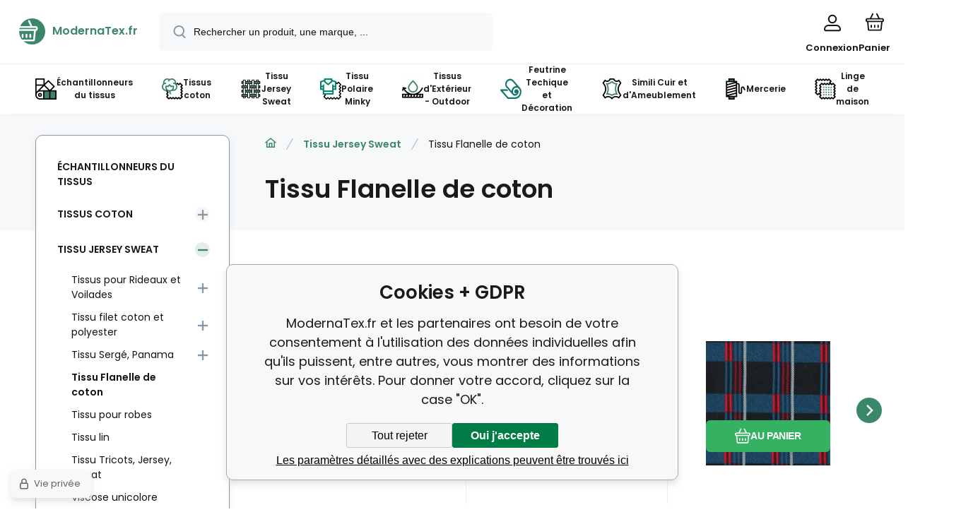

--- FILE ---
content_type: text/html; charset=utf-8
request_url: https://modernatex.fr/tissu-jersey-sweat/tissu-flanelle-de-coton/
body_size: 22638
content:
<!DOCTYPE html><html lang="fr"><head prefix="og: http://ogp.me/ns# fb: http://ogp.me/ns/fb#"><meta name="author" content="ModernaTex.fr" data-binargon="{&quot;fce&quot;:&quot;2&quot;, &quot;id&quot;:&quot;81&quot;, &quot;menaId&quot;:&quot;3&quot;, &quot;menaName&quot;:&quot;EUR&quot;, &quot;languageCode&quot;:&quot;fr-FR&quot;, &quot;skindir&quot;:&quot;demoeshopmaxi&quot;, &quot;cmslang&quot;:&quot;6&quot;, &quot;langiso&quot;:&quot;fr&quot;, &quot;skinversion&quot;:1769173950, &quot;zemeProDoruceniISO&quot;:&quot;FR&quot;}"><meta name="robots" content="index, follow, max-snippet:-1, max-image-preview:large"><meta http-equiv="content-type" content="text/html; charset=utf-8"><meta property="og:url" content="https://modernatex.fr/tissu-jersey-sweat/tissu-flanelle-de-coton/"/><meta property="og:site_name" content="https://modernatex.fr"/><meta property="og:description" content=""/><meta property="og:title" content="Tissu Flanelle de coton"/><link rel="alternate" href="https://modernatex.cz/latky-uplet/flanelova-latka/" hreflang="cs-CZ" /><link rel="alternate" href="https://modernatex.pl/tkaniny-dzianiny/tkanina-flanelowa/" hreflang="pl-PL" /><link rel="alternate" href="https://modernatex.sk/latky-uplet/flanelova-latka/" hreflang="sk-SK" /><link rel="alternate" href="https://modernatex.fr/tissu-jersey-sweat/tissu-flanelle-de-coton/" hreflang="fr-FR" /><link rel="alternate" href="https://modernatex.cz/latky-uplet/flanelova-latka/" hreflang="en-GB" />
       <link rel="image_src" href="https://modernatex.pl/getimage.php?name=publicdoc/flanelove-bavlnene-latky-111.jpg" />
       <meta property="og:image" content="https://modernatex.pl/getimage.php?name=publicdoc/flanelove-bavlnene-latky-111.jpg"/>
       <meta property="og:type" content="website"/><meta name="keywords" content="Tissu Flanelle de coton">
<meta name="audience" content="all">
<link rel="canonical" href="https://modernatex.fr/tissu-jersey-sweat/tissu-flanelle-de-coton/"><link rel="shortcut icon" href="https://modernatex.fr/favicon.ico" type="image/x-icon">
			<meta name="viewport" content="width=device-width,initial-scale=1"><script data-binargon="binargonConfigMaxi">
		var binargonConfigMaxi = {
			"colorPrimary":"rgba(59,135,106,1)",
			"enableCurrency":0,
			"treeOpenLevelLimit": 0,
			"glideJsType": "carousel",
		}
	</script><link href="/skin/demoeshopmaxi/fonts/poppins/_font.css" rel="stylesheet"><style>

				:root {--image-aspect-ratio: 100 / 100;}
				.image-aspect-ratio {aspect-ratio: 100 / 100;}
				</style><link rel="stylesheet" href="/skin/version-1769173950/demoeshopmaxi/css-obecne.css" type="text/css"><link rel="stylesheet" href="/skin/version-1769173950/demoeshopmaxi/css-addons.css" type="text/css"><title>Tissu Flanelle de coton - ModernaTex.fr</title><!--commonTemplates_head--><!--EO commonTemplates_head--></head><body class="cmsBody cmsBody--fce-2 cmsBody--lang-fr" data-header="static"><div class="eshopPage"><header class="header" data-type="static"><div class="header__container container"><div class="header__content content"><div class="header__logo"><a class="logo logo--default-true logo--header" href="https://modernatex.fr/" title="ModernaTex.fr" role="banner"><img class="logo__image" src="https://i.binargon.cz/demoeshopmaxi/rgba(59,135,106,1)/logo_placeholder.svg" width="29" height="29" alt="logo" loading="lazy"><span class="logo__text">ModernaTex.fr</span></a></div><label class="header__search"><form class="search search--default" action="https://modernatex.fr/search/" method="post" role="search" id="js-search-form"><div class="search__outerContainer" id="js-search-outer-container"><div class="search__innerContainer" id="js-search-inner-container"><input type="hidden" name="send" value="1"><input type="hidden" name="listpos" value="0"><img class="search__icon" src="https://i.binargon.cz/demoeshopmaxi/search.svg" width="18" height="18" alt="search" loading="lazy"><input class="search__input exclude js-cWhisperer" type="text" name="as_search" placeholder="Rechercher un produit, une marque, ..." autocomplete="off" id="js-search-input"><button class="search__button button-primary" type="submit">rechercher</button></div></div></form></label><div class="header__contact"><div class="contact"><div class="contact__phone"><a class="phone" href="tel:+33781394674">+33 7 81 39 46 74</a></div><div class="contact__email"><span class="contact__email-value"><a class="email" href="mailto:info@modernatex.fr">info@modernatex.fr</a></span></div></div></div><div class="header__control"><div class="control no-select"><div class="control__item control__item--search js-cWhisperer"><div class="control__item-icon"><img src="https://i.binargon.cz/demoeshopmaxi/search_thin.svg" width="21" height="21" alt="search" loading="lazy"></div><div class="control__item-title">rechercher</div></div><div class="control__item control__item--account control__item--active-false" onclick="document.querySelector('.js-common-popup[data-id=commonUserDialog]').classList.add('commonPopUp--visible')"><div class="control__item-icon"><img class="control__item-image" src="https://i.binargon.cz/demoeshopmaxi/rgba(17,18,18,1)/user.svg" width="24" height="25" alt="user" loading="lazy"></div><div class="control__item-title">Connexion</div></div><a class="control__item control__item--cart js-cart" href="https://modernatex.fr/checkout/?wtemp_krok=1" title="Panier " rel="nofollow"><div class="control__item-icon"><img class="control__item-image" src="https://i.binargon.cz/demoeshopmaxi/rgba(17,18,18,1)/cart.svg" width="26" height="26" alt="cart" loading="lazy"></div><div class="control__item-title" data-mobile="Panier ">Panier </div></a></div></div><div class="header__menu"><div class="commonBurger" data-commonBurger='{ "comparsion":0, "language":[{"id":1,"zkratka":"cz"},{"id":2,"zkratka":"pl"},{"id":4,"zkratka":"sk"},{"id":6,"zkratka":"fr","selected":true},{"id":8,"zkratka":"en"}], "currency":[{"id":1,"zkratka":"Kč"},{"id":2,"zkratka":"zł"},{"id":3,"zkratka":"EUR","selected":true},{"id":10,"zkratka":"CHF"},{"id":11,"zkratka":"HUF"},{"id":13,"zkratka":"GBP"}], "favorites":{"count":0}, "comparison":{"count":0}, "warrantyClaim":false, "contacts":{ "phone":"+33 7 81 39 46 74", "mobil":"+33 7 81 39 46 74", "mail":"info@modernatex.fr" }, "prihlasen":false }'><div class="commonBurger__icon"></div><div class="commonBurger__iconDescription">menu</div></div></div></div></div></header><nav class="menu menu--small" data-overflow="vice"><div class="menu__container container container--extended"><div class="menu__content content"><span class="menu__item"><a class="menu__link" href="https://modernatex.fr/echantillonneurs-du-tissus/" title="Échantillonneurs du tissus" data-id="-2147483614"><img class="menu__link-image" src="https://modernatex.cz/getimage.php?name=publicdoc/color-palette-7907120-4.png&amp;sizex=30&amp;sizey=30" width="30" height="30" alt="Échantillonneurs du tissus" loading="lazy"><span class="menu__link-text">Échantillonneurs du tissus</span></a></span><span class="menu__item"><a class="menu__link menu__link--submenu" href="https://modernatex.fr/tissus-coton/" title="Tissus coton" data-id="-2147483622"><img class="menu__link-image" src="https://modernatex.cz/getimage.php?name=publicdoc/cotton-3555550.png&amp;sizex=30&amp;sizey=30" width="30" height="30" alt="Tissus coton" loading="lazy"><span class="menu__link-text">Tissus coton</span></a></span><span class="menu__item"><a class="menu__link menu__link--submenu" href="https://modernatex.fr/tissu-jersey-sweat/" title="Tissu Jersey Sweat" data-id="-2147483620"><img class="menu__link-image" src="https://modernatex.cz/getimage.php?name=publicdoc/weaving-11801621-3.png&amp;sizex=30&amp;sizey=30" width="30" height="30" alt="Tissu Jersey Sweat" loading="lazy"><span class="menu__link-text">Tissu Jersey Sweat</span></a></span><span class="menu__item"><a class="menu__link menu__link--submenu" href="https://modernatex.fr/tissu-polaire-minky/" title="Tissu Polaire Minky" data-id="-2147483619"><img class="menu__link-image" src="https://modernatex.cz/getimage.php?name=publicdoc/fabric-fleece-3.png&amp;sizex=30&amp;sizey=30" width="30" height="30" alt="Tissu Polaire Minky" loading="lazy"><span class="menu__link-text">Tissu Polaire Minky</span></a></span><span class="menu__item"><a class="menu__link menu__link--submenu" href="https://modernatex.fr/tissu-impermeable/" title="Tissus d'Extérieur - Outdoor" data-id="-2147483613"><img class="menu__link-image" src="https://modernatex.cz/getimage.php?name=publicdoc/waterproof-3555745.png&amp;sizex=30&amp;sizey=30" width="30" height="30" alt="Tissus d'Extérieur - Outdoor" loading="lazy"><span class="menu__link-text">Tissus d'Extérieur - Outdoor</span></a></span><span class="menu__item"><a class="menu__link menu__link--submenu" href="https://modernatex.fr/feutrine-techique-et-decoration/" title="Feutrine Techique et Décoration" data-id="-2147483611"><img class="menu__link-image" src="https://modernatex.cz/getimage.php?name=publicdoc/felt-1.jpg&amp;sizex=30&amp;sizey=30" width="30" height="30" alt="Feutrine Techique et Décoration" loading="lazy"><span class="menu__link-text">Feutrine Techique et Décoration</span></a></span><span class="menu__item"><a class="menu__link menu__link--submenu" href="https://modernatex.fr/simili-cuir-et-d-ameublement/" title="Simili Cuir et d'Ameublement" data-id="-2147483633"><img class="menu__link-image" src="https://modernatex.cz/getimage.php?name=publicdoc/leather-3555582-3.png&amp;sizex=30&amp;sizey=30" width="30" height="30" alt="Simili Cuir et d'Ameublement" loading="lazy"><span class="menu__link-text">Simili Cuir et d'Ameublement</span></a></span><span class="menu__item"><a class="menu__link menu__link--submenu" href="https://modernatex.fr/mercerie/" title="Mercerie" data-id="-2147483634"><img class="menu__link-image" src="https://modernatex.cz/getimage.php?name=publicdoc/thread-5522244-3.png&amp;sizex=30&amp;sizey=30" width="30" height="30" alt="Mercerie" loading="lazy"><span class="menu__link-text">Mercerie</span></a></span><span class="menu__item"><a class="menu__link menu__link--submenu" href="https://modernatex.fr/linge-de-maison/" title="Linge de maison" data-id="-2147483636"><img class="menu__link-image" src="https://modernatex.cz/getimage.php?name=publicdoc/prints-3555672-4.png&amp;sizex=30&amp;sizey=30" width="30" height="30" alt="Linge de maison" loading="lazy"><span class="menu__link-text">Linge de maison</span></a></span><div class="menu__dropdown js-menu-dropdown"><a class="menu__link"><img class="menu__link-image" src="https://modernatex.fr/skin/demoeshopmaxi/svg/arrow_down_black.svg" width="20" height="20" alt="" loading="lazy"><span class="menu__link-text">Plus</span></a></div></div><div class="menu__submenu"><div class="cSubmenu" data-id="-2147483622"><div class="cSubmenu__content thin-scrollbar"><div class="cSubmenu__grid"><div class="cSubmenu__grid-item js-submenu-item"><a class="cSubmenu__link-image" href="https://modernatex.fr/tissus-coton/tissu-motifs-noel/" title="Tissu à motifs Noël"><img class="cSubmenu__image" src="https://modernatex.cz/getimage.php?name=publicdoc/vanocni-vzory-bavlnene-latky-metraz-1447.jpg&amp;sizex=70&amp;sizey=70" alt="Tissu à motifs Noël" loading="lazy" width="70" height="70"></a><a class="cSubmenu__link-name" href="https://modernatex.fr/tissus-coton/tissu-motifs-noel/" title="Tissu à motifs Noël"><span class="cSubmenu__name">Tissu à motifs Noël</span></a></div><div class="cSubmenu__grid-item js-submenu-item"><a class="cSubmenu__link-image" href="https://modernatex.fr/tissus-coton/coton-uni/" title="Coton uni"><img class="cSubmenu__image" src="https://modernatex.cz/getimage.php?name=publicdoc/latka-jednobarevna-barva-ruzovajpg-111-1.jpg&amp;sizex=70&amp;sizey=70" alt="Coton uni" loading="lazy" width="70" height="70"></a><a class="cSubmenu__link-name" href="https://modernatex.fr/tissus-coton/coton-uni/" title="Coton uni"><span class="cSubmenu__name">Coton uni</span></a></div><div class="cSubmenu__grid-item js-submenu-item"><a class="cSubmenu__link-image" href="https://modernatex.fr/tissus-coton/graphiques-et-fantaisie/" title="Graphiques et Fantaisie"><img class="cSubmenu__image" src="https://modernatex.cz/getimage.php?name=publicdoc/bavlnene-latky-vzor-moro-hnede.jpg&amp;sizex=70&amp;sizey=70" alt="Graphiques et Fantaisie" loading="lazy" width="70" height="70"></a><a class="cSubmenu__link-name" href="https://modernatex.fr/tissus-coton/graphiques-et-fantaisie/" title="Graphiques et Fantaisie"><span class="cSubmenu__name">Graphiques et Fantaisie</span></a></div><div class="cSubmenu__grid-item js-submenu-item"><a class="cSubmenu__link-image" href="https://modernatex.fr/tissus-coton/etoiles-et-couronnes/" title="Etoiles et Couronnes"><img class="cSubmenu__image" src="https://modernatex.cz/getimage.php?name=publicdoc/bavlnene-latky-vzor-kosmos-zluty-1.jpg&amp;sizex=70&amp;sizey=70" alt="Etoiles et Couronnes" loading="lazy" width="70" height="70"></a><a class="cSubmenu__link-name" href="https://modernatex.fr/tissus-coton/etoiles-et-couronnes/" title="Etoiles et Couronnes"><span class="cSubmenu__name">Etoiles et Couronnes</span></a></div><div class="cSubmenu__grid-item js-submenu-item"><a class="cSubmenu__link-image" href="https://modernatex.fr/tissus-coton/fleurs-et-fruits/" title="Fleurs et Fruits"><img class="cSubmenu__image" src="https://modernatex.cz/getimage.php?name=publicdoc/bavlnene-latky-kyticky-vzor-376.jpg&amp;sizex=70&amp;sizey=70" alt="Fleurs et Fruits" loading="lazy" width="70" height="70"></a><a class="cSubmenu__link-name" href="https://modernatex.fr/tissus-coton/fleurs-et-fruits/" title="Fleurs et Fruits"><span class="cSubmenu__name">Fleurs et Fruits</span></a></div><div class="cSubmenu__grid-item js-submenu-item"><a class="cSubmenu__link-image" href="https://modernatex.fr/tissus-coton/voitures-bateaux-et-avion/" title="Voitures, Bateaux et Avion"><img class="cSubmenu__image" src="https://modernatex.cz/getimage.php?name=publicdoc/291.jpg&amp;sizex=70&amp;sizey=70" alt="Voitures, Bateaux et Avion" loading="lazy" width="70" height="70"></a><a class="cSubmenu__link-name" href="https://modernatex.fr/tissus-coton/voitures-bateaux-et-avion/" title="Voitures, Bateaux et Avion"><span class="cSubmenu__name">Voitures, Bateaux et Avion</span></a></div><div class="cSubmenu__grid-item js-submenu-item"><a class="cSubmenu__link-image" href="https://modernatex.fr/tissus-coton/marin-et-oriental/" title="Marin et Oriental "><img class="cSubmenu__image" src="https://modernatex.cz/getimage.php?name=publicdoc/tkanina-bawelnina-szer-160cm-1.jpg&amp;sizex=70&amp;sizey=70" alt="Marin et Oriental " loading="lazy" width="70" height="70"></a><a class="cSubmenu__link-name" href="https://modernatex.fr/tissus-coton/marin-et-oriental/" title="Marin et Oriental "><span class="cSubmenu__name">Marin et Oriental </span></a></div><div class="cSubmenu__grid-item js-submenu-item"><a class="cSubmenu__link-image" href="https://modernatex.fr/tissus-coton/animeaux-et-oiseaux/" title="Animaux et Oiseaux"><img class="cSubmenu__image" src="https://modernatex.cz/getimage.php?name=publicdoc/bavlnene-latky-vzor-plamenak-na-sedem-861.jpg&amp;sizex=70&amp;sizey=70" alt="Animaux et Oiseaux" loading="lazy" width="70" height="70"></a><a class="cSubmenu__link-name" href="https://modernatex.fr/tissus-coton/animeaux-et-oiseaux/" title="Animaux et Oiseaux"><span class="cSubmenu__name">Animaux et Oiseaux</span></a></div><div class="cSubmenu__grid-item js-submenu-item"><a class="cSubmenu__link-image" href="https://modernatex.fr/tissus-coton/raye-et-zigzag/" title="Rayé et Zigzag"><img class="cSubmenu__image" src="https://modernatex.cz/getimage.php?name=publicdoc/tkanina-bawelniana-szer-160-cm-bin.jpg&amp;sizex=70&amp;sizey=70" alt="Rayé et Zigzag" loading="lazy" width="70" height="70"></a><a class="cSubmenu__link-name" href="https://modernatex.fr/tissus-coton/raye-et-zigzag/" title="Rayé et Zigzag"><span class="cSubmenu__name">Rayé et Zigzag</span></a></div><div class="cSubmenu__grid-item js-submenu-item"><a class="cSubmenu__link-image" href="https://modernatex.fr/tissus-coton/pois-a-carreaux/" title="Pois et Carreaux"><img class="cSubmenu__image" src="https://modernatex.cz/getimage.php?name=publicdoc/tkanina-bawelniana-szer-160-cm-3.jpg&amp;sizex=70&amp;sizey=70" alt="Pois et Carreaux" loading="lazy" width="70" height="70"></a><a class="cSubmenu__link-name" href="https://modernatex.fr/tissus-coton/pois-a-carreaux/" title="Pois et Carreaux"><span class="cSubmenu__name">Pois et Carreaux</span></a></div><div class="cSubmenu__grid-item js-submenu-item"><a class="cSubmenu__link-image" href="https://modernatex.fr/tissus-coton/coeurs-et-plumes/" title="Coeurs et Plumes"><img class="cSubmenu__image" src="https://modernatex.cz/getimage.php?name=publicdoc/808.jpg&amp;sizex=70&amp;sizey=70" alt="Coeurs et Plumes" loading="lazy" width="70" height="70"></a><a class="cSubmenu__link-name" href="https://modernatex.fr/tissus-coton/coeurs-et-plumes/" title="Coeurs et Plumes"><span class="cSubmenu__name">Coeurs et Plumes</span></a></div></div></div></div><div class="cSubmenu" data-id="-2147483620"><div class="cSubmenu__content thin-scrollbar"><div class="cSubmenu__grid"><div class="cSubmenu__grid-item js-submenu-item"><a class="cSubmenu__link-image" href="https://modernatex.fr/tissu-jersey-sweat/tissus-pour-rideaux-et-voilades/" title="Tissus pour Rideaux et Voilades"><img class="cSubmenu__image" src="https://modernatex.fr/imgcache/e/6/publicdoc-velurove-potahove-latky-s-potiskem-vzor-401047-101-mini_70_70_158137.jpg" alt="Tissus pour Rideaux et Voilades" loading="lazy" width="70" height="70"></a><a class="cSubmenu__link-name" href="https://modernatex.fr/tissu-jersey-sweat/tissus-pour-rideaux-et-voilades/" title="Tissus pour Rideaux et Voilades"><span class="cSubmenu__name">Tissus pour Rideaux et Voilades</span></a><ul class="cSubmenu__list"><li class="cSubmenu__list-item"><a class="cSubmenu__list-link" href="https://modernatex.fr/tissu-jersey-sweat/dekoracni-vzorovane-latky-na-zavesy/" title="Tissus à motifs pour rideaux">Tissus à motifs pour rideaux</a></li><li class="cSubmenu__list-item"><a class="cSubmenu__list-link" href="https://modernatex.fr/tissu-jersey-sweat/zatemnovaci-latky/" title="Zatemňovací látky">Zatemňovací látky</a></li><li class="cSubmenu__list-item"><a class="cSubmenu__list-link" href="https://modernatex.fr/tissu-jersey-sweat/jednobarevne-velurove-latky-na-zavesy/" title="Tissus velours pour rideaux">Tissus velours pour rideaux</a></li></ul></div><div class="cSubmenu__grid-item js-submenu-item"><a class="cSubmenu__link-image" href="https://modernatex.fr/tissu-jersey-sweat/tissu-filet-coton-et-polyester/" title="Tissu filet coton et polyester"><img class="cSubmenu__image" src="https://modernatex.cz/getimage.php?name=publicdoc/polyesterova-elasticka-sitovina-barva-zluta-oko-1x1-mm-dz-008-102.jpg&amp;sizex=70&amp;sizey=70" alt="Tissu filet coton et polyester" loading="lazy" width="70" height="70"></a><a class="cSubmenu__link-name" href="https://modernatex.fr/tissu-jersey-sweat/tissu-filet-coton-et-polyester/" title="Tissu filet coton et polyester"><span class="cSubmenu__name">Tissu filet coton et polyester</span></a><ul class="cSubmenu__list"><li class="cSubmenu__list-item"><a class="cSubmenu__list-link" href="https://modernatex.fr/tissu-jersey-sweat/tissu-filet-coton-et-polyester/tissu-filet-coton-bio/" title="Tissu filet coton bio">Tissu filet coton bio</a></li><li class="cSubmenu__list-item"><a class="cSubmenu__list-link" href="https://modernatex.fr/tissu-jersey-sweat/tissu-filet-coton-et-polyester/tissu-filet-mesh-polyester/" title="Tissu filet mesh polyester">Tissu filet mesh polyester</a></li><li class="cSubmenu__list-item"><a class="cSubmenu__list-link" href="https://modernatex.fr/tissu-jersey-sweat/tissu-filet-coton-et-polyester/tissu-filet-distance-tissu-3d/" title="Tissu filet distance (Tissu 3D)">Tissu filet distance (Tissu 3D)</a></li></ul></div><div class="cSubmenu__grid-item js-submenu-item"><a class="cSubmenu__link-image" href="https://modernatex.fr/tissu-jersey-sweat/tissu-serge/" title="Tissu Sergé, Panama"><img class="cSubmenu__image" src="https://modernatex.cz/getimage.php?name=publicdoc/kepry-pro-pracovni-odevy-1-1.jpg&amp;sizex=70&amp;sizey=70" alt="Tissu Sergé, Panama" loading="lazy" width="70" height="70"></a><a class="cSubmenu__link-name" href="https://modernatex.fr/tissu-jersey-sweat/tissu-serge/" title="Tissu Sergé, Panama"><span class="cSubmenu__name">Tissu Sergé, Panama</span></a><ul class="cSubmenu__list"><li class="cSubmenu__list-item"><a class="cSubmenu__list-link" href="https://modernatex.fr/tissu-jersey-sweat/tissu-serge/tissu-serge-de-coton/" title="Tissu Sergé de coton">Tissu Sergé de coton</a></li><li class="cSubmenu__list-item"><a class="cSubmenu__list-link" href="https://modernatex.fr/tissu-jersey-sweat/tissu-serge/tissu-serge-de-coton-polyester/" title="Tissu Sergé de coton-polyester">Tissu Sergé de coton-polyester</a></li></ul></div><div class="cSubmenu__grid-item js-submenu-item"><a class="cSubmenu__link-image" href="https://modernatex.fr/tissu-jersey-sweat/tissu-flanelle-de-coton/" title="Tissu Flanelle de coton"><img class="cSubmenu__image" src="https://modernatex.cz/getimage.php?name=publicdoc/flanelove-bavlnene-latky-111.jpg&amp;sizex=70&amp;sizey=70" alt="Tissu Flanelle de coton" loading="lazy" width="70" height="70"></a><a class="cSubmenu__link-name" href="https://modernatex.fr/tissu-jersey-sweat/tissu-flanelle-de-coton/" title="Tissu Flanelle de coton"><span class="cSubmenu__name">Tissu Flanelle de coton</span></a></div><div class="cSubmenu__grid-item js-submenu-item"><a class="cSubmenu__link-image" href="https://modernatex.fr/tissu-jersey-sweat/tissu-pour-robes/" title="Tissu pour robes"><img class="cSubmenu__image" src="https://modernatex.cz/getimage.php?name=publicdoc/saten-pruhovany-04.jpg&amp;sizex=70&amp;sizey=70" alt="Tissu pour robes" loading="lazy" width="70" height="70"></a><a class="cSubmenu__link-name" href="https://modernatex.fr/tissu-jersey-sweat/tissu-pour-robes/" title="Tissu pour robes"><span class="cSubmenu__name">Tissu pour robes</span></a></div><div class="cSubmenu__grid-item js-submenu-item"><a class="cSubmenu__link-image" href="https://modernatex.fr/tissu-jersey-sweat/tissu-lin/" title="Tissu lin"><img class="cSubmenu__image" src="https://modernatex.fr/imgcache/4/4/publicdoc-lnene-latky-1_70_70_81189.jpg" alt="Tissu lin" loading="lazy" width="70" height="70"></a><a class="cSubmenu__link-name" href="https://modernatex.fr/tissu-jersey-sweat/tissu-lin/" title="Tissu lin"><span class="cSubmenu__name">Tissu lin</span></a></div><div class="cSubmenu__grid-item js-submenu-item"><a class="cSubmenu__link-image" href="https://modernatex.fr/tissu-jersey-sweat/tisu-tricots-jersey-sweat/" title="Tissu Tricots, Jersey, Sweat"><img class="cSubmenu__image" src="https://modernatex.cz/getimage.php?name=publicdoc/viskoza-odnotonnaya-180-300x300.jpg&amp;sizex=70&amp;sizey=70" alt="Tissu Tricots, Jersey, Sweat" loading="lazy" width="70" height="70"></a><a class="cSubmenu__link-name" href="https://modernatex.fr/tissu-jersey-sweat/tisu-tricots-jersey-sweat/" title="Tissu Tricots, Jersey, Sweat"><span class="cSubmenu__name">Tissu Tricots, Jersey, Sweat</span></a></div><div class="cSubmenu__grid-item js-submenu-item"><a class="cSubmenu__link-image" href="https://modernatex.fr/tissu-jersey-sweat/viskoza-jednobarevna/" title="Viscose unicolore"><img class="cSubmenu__image" src="https://modernatex.cz/getimage.php?name=publicdoc/mg2398-jpg.jpg&amp;sizex=70&amp;sizey=70" alt="Viscose unicolore" loading="lazy" width="70" height="70"></a><a class="cSubmenu__link-name" href="https://modernatex.fr/tissu-jersey-sweat/viskoza-jednobarevna/" title="Viscose unicolore"><span class="cSubmenu__name">Viscose unicolore</span></a></div></div></div></div><div class="cSubmenu" data-id="-2147483619"><div class="cSubmenu__content thin-scrollbar"><div class="cSubmenu__grid"><div class="cSubmenu__grid-item js-submenu-item"><a class="cSubmenu__link-image" href="https://modernatex.fr/tissu-polaire-minky/tissu-micro-polaire-200gr/" title="Tissu MICRO polaire 200gr"><img class="cSubmenu__image" src="https://modernatex.cz/getimage.php?name=publicdoc/latka-microfleece-barva-333.jpg&amp;sizex=70&amp;sizey=70" alt="Tissu MICRO polaire 200gr" loading="lazy" width="70" height="70"></a><a class="cSubmenu__link-name" href="https://modernatex.fr/tissu-polaire-minky/tissu-micro-polaire-200gr/" title="Tissu MICRO polaire 200gr"><span class="cSubmenu__name">Tissu MICRO polaire 200gr</span></a></div><div class="cSubmenu__grid-item js-submenu-item"><a class="cSubmenu__link-image" href="https://modernatex.fr/tissu-polaire-minky/tissu-minky-texture-d-agneau-220gm2/" title="tissu MINKY texture d'agneau  220gm2"><img class="cSubmenu__image" src="https://modernatex.cz/getimage.php?name=publicdoc/minky-beranek-barva.jpg&amp;sizex=70&amp;sizey=70" alt="tissu MINKY texture d'agneau  220gm2" loading="lazy" width="70" height="70"></a><a class="cSubmenu__link-name" href="https://modernatex.fr/tissu-polaire-minky/tissu-minky-texture-d-agneau-220gm2/" title="tissu MINKY texture d'agneau  220gm2"><span class="cSubmenu__name">tissu MINKY texture d'agneau  220gm2</span></a></div><div class="cSubmenu__grid-item js-submenu-item"><a class="cSubmenu__link-image" href="https://modernatex.fr/tissu-polaire-minky/tissu-minky-etoile-320-gr-m2/" title="Tissu MINKY etoile 320 gr/m2"><img class="cSubmenu__image" src="https://modernatex.cz/getimage.php?name=publicdoc/minky-hvezdy-mikroplys-222.jpg&amp;sizex=70&amp;sizey=70" alt="Tissu MINKY etoile 320 gr/m2" loading="lazy" width="70" height="70"></a><a class="cSubmenu__link-name" href="https://modernatex.fr/tissu-polaire-minky/tissu-minky-etoile-320-gr-m2/" title="Tissu MINKY etoile 320 gr/m2"><span class="cSubmenu__name">Tissu MINKY etoile 320 gr/m2</span></a></div><div class="cSubmenu__grid-item js-submenu-item"><a class="cSubmenu__link-image" href="https://modernatex.fr/tissu-polaire-minky/tissu-minky-monochromatique-220gr/" title="Tissu MINKY monochromatique 220gr"><img class="cSubmenu__image" src="https://modernatex.cz/getimage.php?name=publicdoc/minky-mikroflanel-barva-bezova-03-1.jpg&amp;sizex=70&amp;sizey=70" alt="Tissu MINKY monochromatique 220gr" loading="lazy" width="70" height="70"></a><a class="cSubmenu__link-name" href="https://modernatex.fr/tissu-polaire-minky/tissu-minky-monochromatique-220gr/" title="Tissu MINKY monochromatique 220gr"><span class="cSubmenu__name">Tissu MINKY monochromatique 220gr</span></a></div><div class="cSubmenu__grid-item js-submenu-item"><a class="cSubmenu__link-image" href="https://modernatex.fr/tissu-polaire-minky/tissu-minky-rayures-300-gr-m2/" title="Tissu MINKY rayures 300 gr/m2"><img class="cSubmenu__image" src="https://modernatex.cz/getimage.php?name=publicdoc/minky-prousky-mikroplys-111.jpg&amp;sizex=70&amp;sizey=70" alt="Tissu MINKY rayures 300 gr/m2" loading="lazy" width="70" height="70"></a><a class="cSubmenu__link-name" href="https://modernatex.fr/tissu-polaire-minky/tissu-minky-rayures-300-gr-m2/" title="Tissu MINKY rayures 300 gr/m2"><span class="cSubmenu__name">Tissu MINKY rayures 300 gr/m2</span></a></div><div class="cSubmenu__grid-item js-submenu-item"><a class="cSubmenu__link-image" href="https://modernatex.fr/tissu-polaire-minky/tissu-minky-pois-270-gr-m2/" title="Tissu MINKY pois 300 gr/m2"><img class="cSubmenu__image" src="https://modernatex.cz/getimage.php?name=publicdoc/minky-puntik-mikroplys-1.jpg&amp;sizex=70&amp;sizey=70" alt="Tissu MINKY pois 300 gr/m2" loading="lazy" width="70" height="70"></a><a class="cSubmenu__link-name" href="https://modernatex.fr/tissu-polaire-minky/tissu-minky-pois-270-gr-m2/" title="Tissu MINKY pois 300 gr/m2"><span class="cSubmenu__name">Tissu MINKY pois 300 gr/m2</span></a></div><div class="cSubmenu__grid-item js-submenu-item"><a class="cSubmenu__link-image" href="https://modernatex.fr/tissu-polaire-minky/tissu-minky-pois-380-gr-m2/" title="Tissu MINKY pois 380 gr/m2 "><img class="cSubmenu__image" src="https://modernatex.cz/getimage.php?name=publicdoc/minky-mikroplys-3.jpg&amp;sizex=70&amp;sizey=70" alt="Tissu MINKY pois 380 gr/m2 " loading="lazy" width="70" height="70"></a><a class="cSubmenu__link-name" href="https://modernatex.fr/tissu-polaire-minky/tissu-minky-pois-380-gr-m2/" title="Tissu MINKY pois 380 gr/m2 "><span class="cSubmenu__name">Tissu MINKY pois 380 gr/m2 </span></a></div><div class="cSubmenu__grid-item js-submenu-item"><a class="cSubmenu__link-image" href="https://modernatex.fr/tissu-polaire-minky/tissu-minky-coeurs-330-gr-m2/" title="Tissu MINKY coeurs 320 gr/m2"><img class="cSubmenu__image" src="https://modernatex.cz/getimage.php?name=publicdoc/minky-srdicky-mikroplys-222.jpg&amp;sizex=70&amp;sizey=70" alt="Tissu MINKY coeurs 320 gr/m2" loading="lazy" width="70" height="70"></a><a class="cSubmenu__link-name" href="https://modernatex.fr/tissu-polaire-minky/tissu-minky-coeurs-330-gr-m2/" title="Tissu MINKY coeurs 320 gr/m2"><span class="cSubmenu__name">Tissu MINKY coeurs 320 gr/m2</span></a></div><div class="cSubmenu__grid-item js-submenu-item"><a class="cSubmenu__link-image" href="https://modernatex.fr/tissu-polaire-minky/tissu-minky-motifs/" title="Tissu MINKY  à motifs"><img class="cSubmenu__image" src="https://modernatex.cz/getimage.php?name=publicdoc/minky-mikroplys-barevny-vzory-1.jpg&amp;sizex=70&amp;sizey=70" alt="Tissu MINKY  à motifs" loading="lazy" width="70" height="70"></a><a class="cSubmenu__link-name" href="https://modernatex.fr/tissu-polaire-minky/tissu-minky-motifs/" title="Tissu MINKY  à motifs"><span class="cSubmenu__name">Tissu MINKY  à motifs</span></a></div></div></div></div><div class="cSubmenu" data-id="-2147483613"><div class="cSubmenu__content thin-scrollbar"><div class="cSubmenu__grid"><div class="cSubmenu__grid-item js-submenu-item"><a class="cSubmenu__link-image" href="https://modernatex.fr/tissu-impermeable/tissus-d-exterieur-oxford-teflon-largeur-320-cm-165-g-m/" title="Tissus d'extérieur 320 cm Oxford Teflon,165 g/m²"><img class="cSubmenu__image" src="https://modernatex.cz/getimage.php?name=publicdoc/velo-3.jpg&amp;sizex=70&amp;sizey=70" alt="Tissus d'extérieur 320 cm Oxford Teflon,165 g/m²" loading="lazy" width="70" height="70"></a><a class="cSubmenu__link-name" href="https://modernatex.fr/tissu-impermeable/tissus-d-exterieur-oxford-teflon-largeur-320-cm-165-g-m/" title="Tissus d'extérieur 320 cm Oxford Teflon,165 g/m²"><span class="cSubmenu__name">Tissus d'extérieur 320 cm Oxford Teflon,165 g/m²</span></a></div><div class="cSubmenu__grid-item js-submenu-item"><a class="cSubmenu__link-image" href="https://modernatex.fr/simili-cuir-et-d-ameublement/tissus-d-ameublement-pet-proof-wr-1/" title="Tissu d'extérieur pour housses de bateau imperméable "><img class="cSubmenu__image" src="https://modernatex.cz/getimage.php?name=publicdoc/lode-20-3.jpg&amp;sizex=70&amp;sizey=70" alt="Tissu d'extérieur pour housses de bateau imperméable " loading="lazy" width="70" height="70"></a><a class="cSubmenu__link-name" href="https://modernatex.fr/simili-cuir-et-d-ameublement/tissus-d-ameublement-pet-proof-wr-1/" title="Tissu d'extérieur pour housses de bateau imperméable "><span class="cSubmenu__name">Tissu d'extérieur pour housses de bateau imperméable </span></a></div><div class="cSubmenu__grid-item js-submenu-item"><a class="cSubmenu__link-image" href="https://modernatex.fr/simili-cuir-et-d-ameublement/tissu-impermeable/tissu-d-exterieur-resistant-uv/" title="Tissu d'extérieur Résistant UV-WR,  pour parasols, marquises."><img class="cSubmenu__image" src="https://modernatex.cz/getimage.php?name=publicdoc/latka-odolna-proti-uv-wr-ziarenie-farba-ultramarine-3-sk.jpg&amp;sizex=70&amp;sizey=70" alt="Tissu d'extérieur Résistant UV-WR,  pour parasols, marquises." loading="lazy" width="70" height="70"></a><a class="cSubmenu__link-name" href="https://modernatex.fr/simili-cuir-et-d-ameublement/tissu-impermeable/tissu-d-exterieur-resistant-uv/" title="Tissu d'extérieur Résistant UV-WR,  pour parasols, marquises."><span class="cSubmenu__name">Tissu d'extérieur Résistant UV-WR,  pour parasols, marquises.</span></a></div><div class="cSubmenu__grid-item js-submenu-item"><a class="cSubmenu__link-image" href="https://modernatex.fr/simili-cuir-et-d-ameublement/tissu-impermeable/latka-na-zahradni-lehatka-a-houpaci-site-pergoly/" title="Tissus à Rayures et Rectangle pour l'Extérieur - Outdoor"><img class="cSubmenu__image" src="https://modernatex.cz/getimage.php?name=publicdoc/barva-sedo-ruzova-0-4.jpg&amp;sizex=70&amp;sizey=70" alt="Tissus à Rayures et Rectangle pour l'Extérieur - Outdoor" loading="lazy" width="70" height="70"></a><a class="cSubmenu__link-name" href="https://modernatex.fr/simili-cuir-et-d-ameublement/tissu-impermeable/latka-na-zahradni-lehatka-a-houpaci-site-pergoly/" title="Tissus à Rayures et Rectangle pour l'Extérieur - Outdoor"><span class="cSubmenu__name">Tissus à Rayures et Rectangle pour l'Extérieur - Outdoor</span></a></div><div class="cSubmenu__grid-item js-submenu-item"><a class="cSubmenu__link-image" href="https://modernatex.fr/simili-cuir-et-d-ameublement/tissu-impermeable/tissus-impermeables-pour-parasols-et-coussins-de-jardin-resistants-aux-uv/" title="Tissus pour mobilier de jardin imperméables, résistants aux UV"><img class="cSubmenu__image" src="https://modernatex.cz/getimage.php?name=publicdoc/vodeodelni-latky-na-zahradni-slunecniky-a-polstare-odolne-na-uv.jpg&amp;sizex=70&amp;sizey=70" alt="Tissus pour mobilier de jardin imperméables, résistants aux UV" loading="lazy" width="70" height="70"></a><a class="cSubmenu__link-name" href="https://modernatex.fr/simili-cuir-et-d-ameublement/tissu-impermeable/tissus-impermeables-pour-parasols-et-coussins-de-jardin-resistants-aux-uv/" title="Tissus pour mobilier de jardin imperméables, résistants aux UV"><span class="cSubmenu__name">Tissus pour mobilier de jardin imperméables, résistants aux UV</span></a></div><div class="cSubmenu__grid-item js-submenu-item"><a class="cSubmenu__link-image" href="https://modernatex.fr/simili-cuir-et-d-ameublement/tissu-impermeable/tissu-impermeable-aspect-lin/" title="Tissu d'extérieur Aspect Lin imperméable"><img class="cSubmenu__image" src="https://modernatex.cz/getimage.php?name=publicdoc/nepromokave-latky-imitace-lnu-26-tyrkys-new-111.jpg&amp;sizex=70&amp;sizey=70" alt="Tissu d'extérieur Aspect Lin imperméable" loading="lazy" width="70" height="70"></a><a class="cSubmenu__link-name" href="https://modernatex.fr/simili-cuir-et-d-ameublement/tissu-impermeable/tissu-impermeable-aspect-lin/" title="Tissu d'extérieur Aspect Lin imperméable"><span class="cSubmenu__name">Tissu d'extérieur Aspect Lin imperméable</span></a></div><div class="cSubmenu__grid-item js-submenu-item"><a class="cSubmenu__link-image" href="https://modernatex.fr/simili-cuir-et-d-ameublement/tissu-impermeable/tissu-impermeable-codura/" title="Tissu d'extérieur Codura imperméable "><img class="cSubmenu__image" src="https://modernatex.cz/getimage.php?name=publicdoc/image.jpg&amp;sizex=70&amp;sizey=70" alt="Tissu d'extérieur Codura imperméable " loading="lazy" width="70" height="70"></a><a class="cSubmenu__link-name" href="https://modernatex.fr/simili-cuir-et-d-ameublement/tissu-impermeable/tissu-impermeable-codura/" title="Tissu d'extérieur Codura imperméable "><span class="cSubmenu__name">Tissu d'extérieur Codura imperméable </span></a></div><div class="cSubmenu__grid-item js-submenu-item"><a class="cSubmenu__link-image" href="https://modernatex.fr/simili-cuir-et-d-ameublement/tissu-impermeable/tissu-impermeable-oxford/" title="Tissu d'extérieur Oxford imperméable "><img class="cSubmenu__image" src="https://modernatex.cz/getimage.php?name=publicdoc/poxford35-vodu-odpuzujici-latky-oxford-zelena-35-new-1-1-203592-111.jpg&amp;sizex=70&amp;sizey=70" alt="Tissu d'extérieur Oxford imperméable " loading="lazy" width="70" height="70"></a><a class="cSubmenu__link-name" href="https://modernatex.fr/simili-cuir-et-d-ameublement/tissu-impermeable/tissu-impermeable-oxford/" title="Tissu d'extérieur Oxford imperméable "><span class="cSubmenu__name">Tissu d'extérieur Oxford imperméable </span></a></div><div class="cSubmenu__grid-item js-submenu-item"><a class="cSubmenu__link-image" href="https://modernatex.fr/simili-cuir-et-d-ameublement/tissu-impermeable/tissu-impermeable-premium/" title="Tissu d'extérieur Premium imperméable"><img class="cSubmenu__image" src="https://modernatex.cz/getimage.php?name=publicdoc/vodu-odpuzujici-latka-premium-prouzky-cervene-7-cm-1.jpg&amp;sizex=70&amp;sizey=70" alt="Tissu d'extérieur Premium imperméable" loading="lazy" width="70" height="70"></a><a class="cSubmenu__link-name" href="https://modernatex.fr/simili-cuir-et-d-ameublement/tissu-impermeable/tissu-impermeable-premium/" title="Tissu d'extérieur Premium imperméable"><span class="cSubmenu__name">Tissu d'extérieur Premium imperméable</span></a></div><div class="cSubmenu__grid-item js-submenu-item"><a class="cSubmenu__link-image" href="https://modernatex.fr/simili-cuir-et-d-ameublement/tissu-impermeable/tissu-de-veste-impermeable/" title="Tissu d'extérieur de veste imperméable"><img class="cSubmenu__image" src="https://modernatex.cz/getimage.php?name=publicdoc/vodu-odpuzujici-latka-na-plastenky-bunda-barva-ecru-3.jpg&amp;sizex=70&amp;sizey=70" alt="Tissu d'extérieur de veste imperméable" loading="lazy" width="70" height="70"></a><a class="cSubmenu__link-name" href="https://modernatex.fr/simili-cuir-et-d-ameublement/tissu-impermeable/tissu-de-veste-impermeable/" title="Tissu d'extérieur de veste imperméable"><span class="cSubmenu__name">Tissu d'extérieur de veste imperméable</span></a></div></div></div></div><div class="cSubmenu" data-id="-2147483611"><div class="cSubmenu__content thin-scrollbar"><div class="cSubmenu__grid"><div class="cSubmenu__grid-item js-submenu-item"><a class="cSubmenu__link-image" href="https://modernatex.fr/feutrine-techique-et-decoration/tissu-feutrine-decoration-3-mm/" title="Tissu feutrine décoration 3 mm"><img class="cSubmenu__image" src="https://modernatex.cz/getimage.php?name=publicdoc/dekoracni-filc-mm-barva-katalog-500x500.jpg&amp;sizex=70&amp;sizey=70" alt="Tissu feutrine décoration 3 mm" loading="lazy" width="70" height="70"></a><a class="cSubmenu__link-name" href="https://modernatex.fr/feutrine-techique-et-decoration/tissu-feutrine-decoration-3-mm/" title="Tissu feutrine décoration 3 mm"><span class="cSubmenu__name">Tissu feutrine décoration 3 mm</span></a></div><div class="cSubmenu__grid-item js-submenu-item"><a class="cSubmenu__link-image" href="https://modernatex.fr/feutrine-techique-et-decoration/tissu-feutrine-technique-4-10-mm/" title="Tissu feutrine technique 4-10 mm"><img class="cSubmenu__image" src="https://modernatex.cz/getimage.php?name=publicdoc/filc-technicky-4mm-22-2.jpg&amp;sizex=70&amp;sizey=70" alt="Tissu feutrine technique 4-10 mm" loading="lazy" width="70" height="70"></a><a class="cSubmenu__link-name" href="https://modernatex.fr/feutrine-techique-et-decoration/tissu-feutrine-technique-4-10-mm/" title="Tissu feutrine technique 4-10 mm"><span class="cSubmenu__name">Tissu feutrine technique 4-10 mm</span></a></div><div class="cSubmenu__grid-item js-submenu-item"><a class="cSubmenu__link-image" href="https://modernatex.fr/feutrine-techique-et-decoration/feutrine-techique-4-5-mm-avec-colle/" title="Feutrine techique 4,5 mm avec colle"><img class="cSubmenu__image" src="https://modernatex.cz/getimage.php?name=publicdoc/filc-technicky-z-lepidlem-4mm-500x500-1.jpg&amp;sizex=70&amp;sizey=70" alt="Feutrine techique 4,5 mm avec colle" loading="lazy" width="70" height="70"></a><a class="cSubmenu__link-name" href="https://modernatex.fr/feutrine-techique-et-decoration/feutrine-techique-4-5-mm-avec-colle/" title="Feutrine techique 4,5 mm avec colle"><span class="cSubmenu__name">Feutrine techique 4,5 mm avec colle</span></a></div><div class="cSubmenu__grid-item js-submenu-item"><a class="cSubmenu__link-image" href="https://modernatex.fr/feutrine-techique-et-decoration/tapis-coco/" title="Tapis coco"><div class="cSubmenu__image cSubmenu__image--none"></div></a><a class="cSubmenu__link-name" href="https://modernatex.fr/feutrine-techique-et-decoration/tapis-coco/" title="Tapis coco"><span class="cSubmenu__name">Tapis coco</span></a></div></div></div></div><div class="cSubmenu" data-id="-2147483633"><div class="cSubmenu__content thin-scrollbar"><div class="cSubmenu__grid"><div class="cSubmenu__grid-item js-submenu-item"><a class="cSubmenu__link-image" href="https://modernatex.fr/simili-cuir-et-d-ameublement/nehorlave-potahove-latky/" title="Nehořlavé potahové látky"><div class="cSubmenu__image cSubmenu__image--none"></div></a><a class="cSubmenu__link-name" href="https://modernatex.fr/simili-cuir-et-d-ameublement/nehorlave-potahove-latky/" title="Nehořlavé potahové látky"><span class="cSubmenu__name">Nehořlavé potahové látky</span></a></div><div class="cSubmenu__grid-item js-submenu-item"><a class="cSubmenu__link-image" href="https://modernatex.fr/simili-cuir-et-d-ameublement/tissus-d-ameublement-pet-proof-wr/" title="Tissus d'ameublement-Pet Proof/WR"><img class="cSubmenu__image" src="https://modernatex.cz/getimage.php?name=publicdoc/velur-breeze-2-mini-6.jpg&amp;sizex=70&amp;sizey=70" alt="Tissus d'ameublement-Pet Proof/WR" loading="lazy" width="70" height="70"></a><a class="cSubmenu__link-name" href="https://modernatex.fr/simili-cuir-et-d-ameublement/tissus-d-ameublement-pet-proof-wr/" title="Tissus d'ameublement-Pet Proof/WR"><span class="cSubmenu__name">Tissus d'ameublement-Pet Proof/WR</span></a><ul class="cSubmenu__list"><li class="cSubmenu__list-item"><a class="cSubmenu__list-link" href="https://modernatex.fr/simili-cuir-et-d-ameublement/tissus-d-ameublement-pet-proof-wr/aphrodite-pet-proof/" title="Aphrodite Pet Proof">Aphrodite Pet Proof</a></li><li class="cSubmenu__list-item"><a class="cSubmenu__list-link" href="https://modernatex.fr/simili-cuir-et-d-ameublement/tissus-d-ameublement-pet-proof-wr/velours-breeze-pet-proof/" title="Velours Breeze - Pet Proof">Velours Breeze - Pet Proof</a></li><li class="cSubmenu__list-item"><a class="cSubmenu__list-link" href="https://modernatex.fr/simili-cuir-et-d-ameublement/tissus-d-ameublement-pet-proof-wr/velours-salvador-pet-proof/" title="Velours Salvador - Pet Proof">Velours Salvador - Pet Proof</a></li><li class="cSubmenu__list-item"><a class="cSubmenu__list-link" href="https://modernatex.fr/simili-cuir-et-d-ameublement/tissus-d-ameublement-pet-proof-wr/velours-tiffany-pet-proof/" title="Velours Tiffany - Pet Proof">Velours Tiffany - Pet Proof</a></li></ul></div><div class="cSubmenu__grid-item js-submenu-item"><a class="cSubmenu__link-image" href="https://modernatex.fr/simili-cuir-et-d-ameublement/tissus-d-ameublement/" title="Tissus d'ameublement"><img class="cSubmenu__image" src="https://modernatex.cz/getimage.php?name=publicdoc/velurove-potahove-latky-s-potiskem-vzor-370963-2014.jpg&amp;sizex=70&amp;sizey=70" alt="Tissus d'ameublement" loading="lazy" width="70" height="70"></a><a class="cSubmenu__link-name" href="https://modernatex.fr/simili-cuir-et-d-ameublement/tissus-d-ameublement/" title="Tissus d'ameublement"><span class="cSubmenu__name">Tissus d'ameublement</span></a><ul class="cSubmenu__list"><li class="cSubmenu__list-item"><a class="cSubmenu__list-link" href="https://modernatex.fr/simili-cuir-et-d-ameublement/tissus-d-ameublement/velour-imprime/" title="Velour IMPRIME">Velour IMPRIME</a></li><li class="cSubmenu__list-item"><a class="cSubmenu__list-link" href="https://modernatex.fr/simili-cuir-et-d-ameublement/tissus-d-ameublement/velour-pointu/" title="Velour POINTU">Velour POINTU</a></li><li class="cSubmenu__list-item"><a class="cSubmenu__list-link" href="https://modernatex.fr/simili-cuir-et-d-ameublement/tissus-d-ameublement/velour-infinity/" title="Velour INFINITY">Velour INFINITY</a></li><li class="cSubmenu__list-item"><a class="cSubmenu__list-link" href="https://modernatex.fr/simili-cuir-et-d-ameublement/tissus-d-ameublement/velour-velluto/" title="Velour VELLUTO">Velour VELLUTO</a></li><li class="cSubmenu__list-item"><a class="cSubmenu__list-link" href="https://modernatex.fr/simili-cuir-et-d-ameublement/tissus-d-ameublement/tissu-d-ameublement-ametist/" title="Tissu d'ameublement  Ametist">Tissu d'ameublement  Ametist</a></li><li class="cSubmenu__list-item"><a class="cSubmenu__list-link" href="https://modernatex.fr/simili-cuir-et-d-ameublement/tissus-d-ameublement/tissu-d-ameublement-otto/" title="Tissu d'ameublement Otto">Tissu d'ameublement Otto</a></li><li class="cSubmenu__list-item"><a class="cSubmenu__list-link" href="https://modernatex.fr/simili-cuir-et-d-ameublement/tissus-d-ameublement/tissu-d-ameublement-nevada/" title="Tissu d'ameublement Nevada">Tissu d'ameublement Nevada</a></li><li class="cSubmenu__list-item"><a class="cSubmenu__list-link" href="https://modernatex.fr/simili-cuir-et-d-ameublement/tissus-d-ameublement/tissu-d-ameublement-savana/" title="Tissu d'ameublement Savana">Tissu d'ameublement Savana</a></li><li class="cSubmenu__list-item"><a class="cSubmenu__list-link" href="https://modernatex.fr/simili-cuir-et-d-ameublement/tissus-d-ameublement/enjoy-lux-como/" title="Enjoy Lux, Como">Enjoy Lux, Como</a></li><li class="cSubmenu__list-item"><a class="cSubmenu__list-link" href="https://modernatex.fr/simili-cuir-et-d-ameublement/tissus-d-ameublement/tissu-non-tisse/" title="Tissu Non-tissé ">Tissu Non-tissé </a></li></ul></div><div class="cSubmenu__grid-item js-submenu-item"><a class="cSubmenu__link-image" href="https://modernatex.fr/simili-cuir-et-d-ameublement/simili-cuir/" title="Tissu Simili cuir"><img class="cSubmenu__image" src="https://modernatex.cz/getimage.php?name=publicdoc/standart-glazowanaczarna.png&amp;sizex=70&amp;sizey=70" alt="Tissu Simili cuir" loading="lazy" width="70" height="70"></a><a class="cSubmenu__link-name" href="https://modernatex.fr/simili-cuir-et-d-ameublement/simili-cuir/" title="Tissu Simili cuir"><span class="cSubmenu__name">Tissu Simili cuir</span></a><ul class="cSubmenu__list"><li class="cSubmenu__list-item"><a class="cSubmenu__list-link" href="https://modernatex.fr/simili-cuir-et-d-ameublement/simili-cuir/ekokuze-diva/" title="Simili Cuir DIVA">Simili Cuir DIVA</a></li><li class="cSubmenu__list-item"><a class="cSubmenu__list-link" href="https://modernatex.fr/simili-cuir-et-d-ameublement/simili-cuir/ekokuze-largo/" title="Simili Cuir LARGO">Simili Cuir LARGO</a></li><li class="cSubmenu__list-item"><a class="cSubmenu__list-link" href="https://modernatex.fr/simili-cuir-et-d-ameublement/simili-cuir/simili-cuir-magadaskar/" title="Simili Cuir MAGADASKAR">Simili Cuir MAGADASKAR</a></li><li class="cSubmenu__list-item"><a class="cSubmenu__list-link" href="https://modernatex.fr/simili-cuir-et-d-ameublement/simili-cuir/ekokuze-ranger/" title="Simili Cuir RANGER">Simili Cuir RANGER</a></li><li class="cSubmenu__list-item"><a class="cSubmenu__list-link" href="https://modernatex.fr/simili-cuir-et-d-ameublement/simili-cuir/imitace-kuze-lana/" title="Simili Cuir LANA">Simili Cuir LANA</a></li><li class="cSubmenu__list-item"><a class="cSubmenu__list-link" href="https://modernatex.fr/simili-cuir-et-d-ameublement/simili-cuir/simili-cuir-pointu/" title="Simili Cuir POINTU">Simili Cuir POINTU</a></li><li class="cSubmenu__list-item"><a class="cSubmenu__list-link" href="https://modernatex.fr/simili-cuir-et-d-ameublement/simili-cuir/simili-cuir-clace/" title="Simili Cuir CLACE">Simili Cuir CLACE</a></li><li class="cSubmenu__list-item"><a class="cSubmenu__list-link" href="https://modernatex.fr/simili-cuir-et-d-ameublement/simili-cuir/simili-cuir-soft/" title="Simili Cuir SOFT">Simili Cuir SOFT</a></li><li class="cSubmenu__list-item"><a class="cSubmenu__list-link" href="https://modernatex.fr/simili-cuir-et-d-ameublement/simili-cuir/simili-cuir-standart/" title="Simili Cuir STANDART">Simili Cuir STANDART</a></li></ul></div><div class="cSubmenu__grid-item js-submenu-item"><a class="cSubmenu__link-image" href="https://modernatex.fr/simili-cuir-et-d-ameublement/tissu-pour-nappe/" title="Tissu pour nappe"><img class="cSubmenu__image" src="https://modernatex.cz/getimage.php?name=publicdoc/potistena-ubrusovina-oxford-vz-45-1.jpg&amp;sizex=70&amp;sizey=70" alt="Tissu pour nappe" loading="lazy" width="70" height="70"></a><a class="cSubmenu__link-name" href="https://modernatex.fr/simili-cuir-et-d-ameublement/tissu-pour-nappe/" title="Tissu pour nappe"><span class="cSubmenu__name">Tissu pour nappe</span></a><ul class="cSubmenu__list"><li class="cSubmenu__list-item"><a class="cSubmenu__list-link" href="https://modernatex.fr/simili-cuir-et-d-ameublement/tissu-pour-nappe/flexibilni-sklo/" title="Flexibilní sklo">Flexibilní sklo</a></li><li class="cSubmenu__list-item"><a class="cSubmenu__list-link" href="https://modernatex.fr/simili-cuir-et-d-ameublement/tissu-pour-nappe/tissu-pour-nappe-dessin/" title="Tissu pour nappe DESSIN">Tissu pour nappe DESSIN</a></li><li class="cSubmenu__list-item"><a class="cSubmenu__list-link" href="https://modernatex.fr/simili-cuir-et-d-ameublement/tissu-pour-nappe/tissu-pour-nappe-uni/" title="Tissu pour nappe UNI">Tissu pour nappe UNI</a></li></ul></div><div class="cSubmenu__grid-item js-submenu-item"><a class="cSubmenu__link-image" href="https://modernatex.fr/simili-cuir-et-d-ameublement/tissu-doublure/" title="Tissu Doublure"><img class="cSubmenu__image" src="https://modernatex.cz/getimage.php?name=publicdoc/latka-podsivka-polyesterova-500x500.jpg&amp;sizex=70&amp;sizey=70" alt="Tissu Doublure" loading="lazy" width="70" height="70"></a><a class="cSubmenu__link-name" href="https://modernatex.fr/simili-cuir-et-d-ameublement/tissu-doublure/" title="Tissu Doublure"><span class="cSubmenu__name">Tissu Doublure</span></a></div></div></div></div><div class="cSubmenu" data-id="-2147483634"><div class="cSubmenu__content thin-scrollbar"><div class="cSubmenu__grid"><div class="cSubmenu__grid-item js-submenu-item"><a class="cSubmenu__link-image" href="https://modernatex.fr/mercerie/fermeture-eclair/" title="Fermeture éclair"><img class="cSubmenu__image" src="https://modernatex.cz/getimage.php?name=publicdoc/spiralovy-zip-barva-cervena.jpg&amp;sizex=70&amp;sizey=70" alt="Fermeture éclair" loading="lazy" width="70" height="70"></a><a class="cSubmenu__link-name" href="https://modernatex.fr/mercerie/fermeture-eclair/" title="Fermeture éclair"><span class="cSubmenu__name">Fermeture éclair</span></a></div><div class="cSubmenu__grid-item js-submenu-item"><a class="cSubmenu__link-image" href="https://modernatex.fr/mercerie/elastique-cotele/" title="Élastique côtelé"><img class="cSubmenu__image" src="https://modernatex.cz/getimage.php?name=publicdoc/guma-pro-odevu-2.jpg&amp;sizex=70&amp;sizey=70" alt="Élastique côtelé" loading="lazy" width="70" height="70"></a><a class="cSubmenu__link-name" href="https://modernatex.fr/mercerie/elastique-cotele/" title="Élastique côtelé"><span class="cSubmenu__name">Élastique côtelé</span></a></div><div class="cSubmenu__grid-item js-submenu-item"><a class="cSubmenu__link-image" href="https://modernatex.fr/mercerie/fermetures-zip-et-curseurs/" title="Fermetures zip et curseurs"><img class="cSubmenu__image" src="https://modernatex.cz/getimage.php?name=publicdoc/spiralovy-zip-barva-cervena.jpg&amp;sizex=70&amp;sizey=70" alt="Fermetures zip et curseurs" loading="lazy" width="70" height="70"></a><a class="cSubmenu__link-name" href="https://modernatex.fr/mercerie/fermetures-zip-et-curseurs/" title="Fermetures zip et curseurs"><span class="cSubmenu__name">Fermetures zip et curseurs</span></a></div><div class="cSubmenu__grid-item js-submenu-item"><a class="cSubmenu__link-image" href="https://modernatex.fr/mercerie/colle-textile-et-cuir/" title="Colle textile et cuir"><img class="cSubmenu__image" src="https://modernatex.cz/getimage.php?name=publicdoc/lepidlo-boterm-tga-do-latek.jpg&amp;sizex=70&amp;sizey=70" alt="Colle textile et cuir" loading="lazy" width="70" height="70"></a><a class="cSubmenu__link-name" href="https://modernatex.fr/mercerie/colle-textile-et-cuir/" title="Colle textile et cuir"><span class="cSubmenu__name">Colle textile et cuir</span></a></div><div class="cSubmenu__grid-item js-submenu-item"><a class="cSubmenu__link-image" href="https://modernatex.fr/mercerie/rubanerie/" title="Rubanerie"><img class="cSubmenu__image" src="https://modernatex.cz/getimage.php?name=publicdoc/popruh-na-tasky-3.jpg&amp;sizex=70&amp;sizey=70" alt="Rubanerie" loading="lazy" width="70" height="70"></a><a class="cSubmenu__link-name" href="https://modernatex.fr/mercerie/rubanerie/" title="Rubanerie"><span class="cSubmenu__name">Rubanerie</span></a></div><div class="cSubmenu__grid-item js-submenu-item"><a class="cSubmenu__link-image" href="https://modernatex.fr/mercerie/auto-agrippant-coudre/" title="Auto-agrippant à coudre"><img class="cSubmenu__image" src="https://modernatex.cz/getimage.php?name=publicdoc/zip-a-suchy-zip-2.jpg&amp;sizex=70&amp;sizey=70" alt="Auto-agrippant à coudre" loading="lazy" width="70" height="70"></a><a class="cSubmenu__link-name" href="https://modernatex.fr/mercerie/auto-agrippant-coudre/" title="Auto-agrippant à coudre"><span class="cSubmenu__name">Auto-agrippant à coudre</span></a><ul class="cSubmenu__list"><li class="cSubmenu__list-item"><a class="cSubmenu__list-link" href="https://modernatex.fr/mercerie/auto-agrippant-coudre/bande-agrippante-coudre/" title="Bande agrippante à coudre">Bande agrippante à coudre</a></li><li class="cSubmenu__list-item"><a class="cSubmenu__list-link" href="https://modernatex.fr/mercerie/auto-agrippant-coudre/bande-agrippante-adhesive/" title="Bande agrippante adhésive">Bande agrippante adhésive</a></li></ul></div><div class="cSubmenu__grid-item js-submenu-item"><a class="cSubmenu__link-image" href="https://modernatex.fr/mercerie/tissu-ouate-et-mousse/" title="Tissu Ouate et Mousse"><img class="cSubmenu__image" src="https://modernatex.cz/getimage.php?name=publicdoc/molitany-2.jpg&amp;sizex=70&amp;sizey=70" alt="Tissu Ouate et Mousse" loading="lazy" width="70" height="70"></a><a class="cSubmenu__link-name" href="https://modernatex.fr/mercerie/tissu-ouate-et-mousse/" title="Tissu Ouate et Mousse"><span class="cSubmenu__name">Tissu Ouate et Mousse</span></a><ul class="cSubmenu__list"><li class="cSubmenu__list-item"><a class="cSubmenu__list-link" href="https://modernatex.fr/mercerie/tissu-ouate-et-mousse/tissu-ouate/" title="Tissu Ouate">Tissu Ouate</a></li><li class="cSubmenu__list-item"><a class="cSubmenu__list-link" href="https://modernatex.fr/mercerie/tissu-ouate-et-mousse/plaque-de-mousse/" title="Plaque de mousse">Plaque de mousse</a></li></ul></div><div class="cSubmenu__grid-item js-submenu-item"><a class="cSubmenu__link-image" href="https://modernatex.fr/mercerie/glissi-res-boucles-mousquetons/" title="Glissières, Boucles, Mousquetons"><img class="cSubmenu__image" src="https://modernatex.cz/getimage.php?name=publicdoc/karabincyk-a-spona-11-2.jpeg&amp;sizex=70&amp;sizey=70" alt="Glissières, Boucles, Mousquetons" loading="lazy" width="70" height="70"></a><a class="cSubmenu__link-name" href="https://modernatex.fr/mercerie/glissi-res-boucles-mousquetons/" title="Glissières, Boucles, Mousquetons"><span class="cSubmenu__name">Glissières, Boucles, Mousquetons</span></a><ul class="cSubmenu__list"><li class="cSubmenu__list-item"><a class="cSubmenu__list-link" href="https://modernatex.fr/mercerie/glissi-res-boucles-mousquetons/mercerie-en-metal/" title="Articles de mercerie métalliques">Articles de mercerie métalliques</a></li><li class="cSubmenu__list-item"><a class="cSubmenu__list-link" href="https://modernatex.fr/mercerie/glissi-res-boucles-mousquetons/mousquetons-or-finition/" title="Mousquetons or finition">Mousquetons or finition</a></li><li class="cSubmenu__list-item"><a class="cSubmenu__list-link" href="https://modernatex.fr/mercerie/glissi-res-boucles-mousquetons/boucles-rectangulaires/" title="Boucles rectangulaires">Boucles rectangulaires</a></li><li class="cSubmenu__list-item"><a class="cSubmenu__list-link" href="https://modernatex.fr/mercerie/glissi-res-boucles-mousquetons/boucles-ouverture-rapide/" title="Boucles à ouverture rapide">Boucles à ouverture rapide</a></li><li class="cSubmenu__list-item"><a class="cSubmenu__list-link" href="https://modernatex.fr/mercerie/glissi-res-boucles-mousquetons/boules-rectangulaires/" title="Boules rectangulaires">Boules rectangulaires</a></li></ul></div><div class="cSubmenu__grid-item js-submenu-item"><a class="cSubmenu__link-image" href="https://modernatex.fr/mercerie/passepoil/" title="Passepoil"><img class="cSubmenu__image" src="https://modernatex.cz/getimage.php?name=publicdoc/lamovci-prouzek-paspulka-2.jpg&amp;sizex=70&amp;sizey=70" alt="Passepoil" loading="lazy" width="70" height="70"></a><a class="cSubmenu__link-name" href="https://modernatex.fr/mercerie/passepoil/" title="Passepoil"><span class="cSubmenu__name">Passepoil</span></a><ul class="cSubmenu__list"><li class="cSubmenu__list-item"><a class="cSubmenu__list-link" href="https://modernatex.fr/mercerie/passepoil/biais-replie-coton/" title="Biais replié coton">Biais replié coton</a></li><li class="cSubmenu__list-item"><a class="cSubmenu__list-link" href="https://modernatex.fr/mercerie/passepoil/biais-replie-polyester/" title="Biais replié polyester">Biais replié polyester</a></li><li class="cSubmenu__list-item"><a class="cSubmenu__list-link" href="https://modernatex.fr/mercerie/passepoil/biais-replie-simili-cuir/" title="Biais replié simili cuir">Biais replié simili cuir</a></li><li class="cSubmenu__list-item"><a class="cSubmenu__list-link" href="https://modernatex.fr/mercerie/passepoil/passepoil-coton/" title="Passepoil coton">Passepoil coton</a></li><li class="cSubmenu__list-item"><a class="cSubmenu__list-link" href="https://modernatex.fr/mercerie/passepoil/passepoil-simili-cuir/" title="Passepoil simili cuir">Passepoil simili cuir</a></li></ul></div><div class="cSubmenu__grid-item js-submenu-item"><a class="cSubmenu__link-image" href="https://modernatex.fr/mercerie/fils-cordons-et-ficelles/" title="Fils, cordons et ficelles"><img class="cSubmenu__image" src="https://modernatex.cz/getimage.php?name=publicdoc/niti-tytan-viga.jpg&amp;sizex=70&amp;sizey=70" alt="Fils, cordons et ficelles" loading="lazy" width="70" height="70"></a><a class="cSubmenu__link-name" href="https://modernatex.fr/mercerie/fils-cordons-et-ficelles/" title="Fils, cordons et ficelles"><span class="cSubmenu__name">Fils, cordons et ficelles</span></a><ul class="cSubmenu__list"><li class="cSubmenu__list-item"><a class="cSubmenu__list-link" href="https://modernatex.fr/mercerie/fils-cordons-et-ficelles/cordons-tresse-coton-3-mm/" title="Cordons tressé coton 3 mm">Cordons tressé coton 3 mm</a></li><li class="cSubmenu__list-item"><a class="cSubmenu__list-link" href="https://modernatex.fr/mercerie/fils-cordons-et-ficelles/cordons-tresse-coton-5-mm/" title="Cordons tressé coton 5 mm">Cordons tressé coton 5 mm</a></li><li class="cSubmenu__list-item"><a class="cSubmenu__list-link" href="https://modernatex.fr/mercerie/fils-cordons-et-ficelles/cordons-tresse-coton-9-mm/" title="Cordons tressé coton 9 mm">Cordons tressé coton 9 mm</a></li><li class="cSubmenu__list-item"><a class="cSubmenu__list-link" href="https://modernatex.fr/mercerie/fils-cordons-et-ficelles/ficelle-en-coton/" title="Ficelle en Coton ">Ficelle en Coton </a></li><li class="cSubmenu__list-item"><a class="cSubmenu__list-link" href="https://modernatex.fr/mercerie/fils-cordons-et-ficelles/ficelle-en-jute/" title="Cordes">Cordes</a></li><li class="cSubmenu__list-item"><a class="cSubmenu__list-link" href="https://modernatex.fr/mercerie/fils-cordons-et-ficelles/ficelle-en-lin/" title="Ficelle en Lin">Ficelle en Lin</a></li><li class="cSubmenu__list-item"><a class="cSubmenu__list-link" href="https://modernatex.fr/mercerie/fils-cordons-et-ficelles/fils-viga-120-5000-m/" title="Fils VIGA 120 5000 m">Fils VIGA 120 5000 m</a></li><li class="cSubmenu__list-item"><a class="cSubmenu__list-link" href="https://modernatex.fr/mercerie/fils-cordons-et-ficelles/fils-viga-80-5000-m/" title="Fils VIGA 80  5000 m">Fils VIGA 80  5000 m</a></li><li class="cSubmenu__list-item"><a class="cSubmenu__list-link" href="https://modernatex.fr/mercerie/fils-cordons-et-ficelles/fils-tytan-10-1000-m/" title="Fils TYTAN 10 1000 m">Fils TYTAN 10 1000 m</a></li><li class="cSubmenu__list-item"><a class="cSubmenu__list-link" href="https://modernatex.fr/mercerie/fils-cordons-et-ficelles/fils-tytan-20-2000-m/" title="Fils TYTAN 20 2000 m">Fils TYTAN 20 2000 m</a></li><li class="cSubmenu__list-item"><a class="cSubmenu__list-link" href="https://modernatex.fr/mercerie/fils-cordons-et-ficelles/fils-tytan-40-1000-m/" title="Fils TYTAN 40 1000 m">Fils TYTAN 40 1000 m</a></li><li class="cSubmenu__list-item"><a class="cSubmenu__list-link" href="https://modernatex.fr/mercerie/fils-cordons-et-ficelles/fils-tytan-60e-1000-m/" title="Fils TYTAN 60E 1000 m">Fils TYTAN 60E 1000 m</a></li><li class="cSubmenu__list-item"><a class="cSubmenu__list-link" href="https://modernatex.fr/mercerie/fils-cordons-et-ficelles/fils-tytan-60e-120-m/" title="Fils TYTAN 60E 120 m">Fils TYTAN 60E 120 m</a></li></ul></div></div></div></div><div class="cSubmenu" data-id="-2147483636"><div class="cSubmenu__content thin-scrollbar"><div class="cSubmenu__grid"><div class="cSubmenu__grid-item js-submenu-item"><a class="cSubmenu__link-image" href="https://modernatex.fr/linge-de-maison/kuchynske-bavlnene-uterky/" title="Torchon de cuisine et sacs en coton"><img class="cSubmenu__image" src="https://modernatex.cz/getimage.php?name=publicdoc/1-2.jpeg&amp;sizex=70&amp;sizey=70" alt="Torchon de cuisine et sacs en coton" loading="lazy" width="70" height="70"></a><a class="cSubmenu__link-name" href="https://modernatex.fr/linge-de-maison/kuchynske-bavlnene-uterky/" title="Torchon de cuisine et sacs en coton"><span class="cSubmenu__name">Torchon de cuisine et sacs en coton</span></a></div><div class="cSubmenu__grid-item js-submenu-item"><a class="cSubmenu__link-image" href="https://modernatex.fr/linge-de-maison/fournitures-pour-animaux-de-compagnie/" title="Fournitures pour animaux de compagnie"><img class="cSubmenu__image" src="https://modernatex.cz/getimage.php?name=publicdoc/tapis-1500x1500-1.jpg&amp;sizex=70&amp;sizey=70" alt="Fournitures pour animaux de compagnie" loading="lazy" width="70" height="70"></a><a class="cSubmenu__link-name" href="https://modernatex.fr/linge-de-maison/fournitures-pour-animaux-de-compagnie/" title="Fournitures pour animaux de compagnie"><span class="cSubmenu__name">Fournitures pour animaux de compagnie</span></a><ul class="cSubmenu__list"><li class="cSubmenu__list-item"><a class="cSubmenu__list-link" href="https://modernatex.fr/linge-de-maison/fournitures-pour-animaux-de-compagnie/legowisko-dla-kota/" title="Legowisko dla Kota">Legowisko dla Kota</a></li><li class="cSubmenu__list-item"><a class="cSubmenu__list-link" href="https://modernatex.fr/linge-de-maison/fournitures-pour-animaux-de-compagnie/legowisko-dla-psa/" title="Legowisko dla Psa">Legowisko dla Psa</a></li></ul></div><div class="cSubmenu__grid-item js-submenu-item"><a class="cSubmenu__link-image" href="https://modernatex.fr/linge-de-maison/povlak-na-polstar/" title="Taie d'oreiller"><img class="cSubmenu__image" src="https://modernatex.cz/getimage.php?name=publicdoc/mariall-dekoratiivne-padjakate-minky-5555c-reference.jpg&amp;sizex=70&amp;sizey=70" alt="Taie d'oreiller" loading="lazy" width="70" height="70"></a><a class="cSubmenu__link-name" href="https://modernatex.fr/linge-de-maison/povlak-na-polstar/" title="Taie d'oreiller"><span class="cSubmenu__name">Taie d'oreiller</span></a></div><div class="cSubmenu__grid-item js-submenu-item"><a class="cSubmenu__link-image" href="https://modernatex.fr/linge-de-maison/couvertures-et-oreillers/" title="Couettes et oreillers"><img class="cSubmenu__image" src="https://modernatex.cz/getimage.php?name=publicdoc/70x80-4jpg-3.jpg&amp;sizex=70&amp;sizey=70" alt="Couettes et oreillers" loading="lazy" width="70" height="70"></a><a class="cSubmenu__link-name" href="https://modernatex.fr/linge-de-maison/couvertures-et-oreillers/" title="Couettes et oreillers"><span class="cSubmenu__name">Couettes et oreillers</span></a><ul class="cSubmenu__list"><li class="cSubmenu__list-item"><a class="cSubmenu__list-link" href="https://modernatex.fr/linge-de-maison/couvertures-et-oreillers/oreillers/" title="Oreillers">Oreillers</a></li><li class="cSubmenu__list-item"><a class="cSubmenu__list-link" href="https://modernatex.fr/linge-de-maison/couvertures-et-oreillers/couettes/" title="Couettes">Couettes</a></li></ul></div><div class="cSubmenu__grid-item js-submenu-item"><a class="cSubmenu__link-image" href="https://modernatex.fr/linge-de-maison/draps-en-microflanelle/" title="Draps en microflanelle"><img class="cSubmenu__image" src="https://modernatex.fr/imgcache/6/d/publicdoc-prosteradlo-mikroflanel-barva-fialova_70_70_390629.jpg" alt="Draps en microflanelle" loading="lazy" width="70" height="70"></a><a class="cSubmenu__link-name" href="https://modernatex.fr/linge-de-maison/draps-en-microflanelle/" title="Draps en microflanelle"><span class="cSubmenu__name">Draps en microflanelle</span></a></div><div class="cSubmenu__grid-item js-submenu-item"><a class="cSubmenu__link-image" href="https://modernatex.fr/linge-de-maison/couverture-microfibre/" title="Couverture microfibre"><img class="cSubmenu__image" src="https://modernatex.cz/getimage.php?name=publicdoc/2.jpg&amp;sizex=70&amp;sizey=70" alt="Couverture microfibre" loading="lazy" width="70" height="70"></a><a class="cSubmenu__link-name" href="https://modernatex.fr/linge-de-maison/couverture-microfibre/" title="Couverture microfibre"><span class="cSubmenu__name">Couverture microfibre</span></a></div><div class="cSubmenu__grid-item js-submenu-item"><a class="cSubmenu__link-image" href="https://modernatex.fr/linge-de-maison/parures-de-lit-linge-de-lit/" title="Parures de lit - Linge de lit"><img class="cSubmenu__image" src="https://modernatex.cz/getimage.php?name=publicdoc/povleceni-bavlna-1.jpg&amp;sizex=70&amp;sizey=70" alt="Parures de lit - Linge de lit" loading="lazy" width="70" height="70"></a><a class="cSubmenu__link-name" href="https://modernatex.fr/linge-de-maison/parures-de-lit-linge-de-lit/" title="Parures de lit - Linge de lit"><span class="cSubmenu__name">Parures de lit - Linge de lit</span></a><ul class="cSubmenu__list"><li class="cSubmenu__list-item"><a class="cSubmenu__list-link" href="https://modernatex.fr/linge-de-maison/parures-de-lit-linge-de-lit/povleceni-bavlna-140x200-cm/" title="Parure de lit Coton 140x200 cm">Parure de lit Coton 140x200 cm</a></li><li class="cSubmenu__list-item"><a class="cSubmenu__list-link" href="https://modernatex.fr/linge-de-maison/parures-de-lit-linge-de-lit/parure-de-lit-flanelle-140x200-cm/" title="Parure de lit Flanelle 140x200 cm">Parure de lit Flanelle 140x200 cm</a></li><li class="cSubmenu__list-item"><a class="cSubmenu__list-link" href="https://modernatex.fr/linge-de-maison/parures-de-lit-linge-de-lit/krepove-povleceni/" title="Parure de lit en coton Crêpé 140x200 cm">Parure de lit en coton Crêpé 140x200 cm</a></li><li class="cSubmenu__list-item"><a class="cSubmenu__list-link" href="https://modernatex.fr/linge-de-maison/parures-de-lit-linge-de-lit/povleceni-renforce-140x200-cm/" title="Linge de lit coton Renforce 140x200 cm">Linge de lit coton Renforce 140x200 cm</a></li><li class="cSubmenu__list-item"><a class="cSubmenu__list-link" href="https://modernatex.fr/linge-de-maison/parures-de-lit-linge-de-lit/povleceni-a-deky-mikroplys/" title="Linge de Lit">Linge de Lit</a></li><li class="cSubmenu__list-item"><a class="cSubmenu__list-link" href="https://modernatex.fr/linge-de-maison/parures-de-lit-linge-de-lit/detske-povleceni-do-postylky/" title="Drap de lit en coton à caoutchouc 120 x 60 cm">Drap de lit en coton à caoutchouc 120 x 60 cm</a></li></ul></div><div class="cSubmenu__grid-item js-submenu-item"><a class="cSubmenu__link-image" href="https://modernatex.fr/linge-de-maison/prosteradla-frote-a-jersey/" title="Feuilles le drap de frotte et du jersey"><img class="cSubmenu__image" src="https://modernatex.cz/getimage.php?name=publicdoc/prosteradlo-z-gumkou-jersey-a-frote.jpg&amp;sizex=70&amp;sizey=70" alt="Feuilles le drap de frotte et du jersey" loading="lazy" width="70" height="70"></a><a class="cSubmenu__link-name" href="https://modernatex.fr/linge-de-maison/prosteradla-frote-a-jersey/" title="Feuilles le drap de frotte et du jersey"><span class="cSubmenu__name">Feuilles le drap de frotte et du jersey</span></a><ul class="cSubmenu__list"><li class="cSubmenu__list-item"><a class="cSubmenu__list-link" href="https://modernatex.fr/linge-de-maison/prosteradla-frote-a-jersey/draps-en-microflanelle/" title="Draps en microflanelle">Draps en microflanelle</a></li><li class="cSubmenu__list-item"><a class="cSubmenu__list-link" href="https://modernatex.fr/linge-de-maison/prosteradla-frote-a-jersey/przescieradla-jersey-z-gumka/" title="Feuilles le drap jersey">Feuilles le drap jersey</a></li><li class="cSubmenu__list-item"><a class="cSubmenu__list-link" href="https://modernatex.fr/linge-de-maison/prosteradlo-do-postylky-bavlnene-na-gumu-120x60-cm/" title="Drap-housse pour lit bébé en coton avec élastique 120x60 cm">Drap-housse pour lit bébé en coton avec élastique 120x60 cm</a></li></ul></div><div class="cSubmenu__grid-item js-submenu-item"><a class="cSubmenu__link-image" href="https://modernatex.fr/linge-de-maison/rucniky-a-osusky/" title="Serviette de bain"><img class="cSubmenu__image" src="https://modernatex.cz/getimage.php?name=publicdoc/rucnik-a-osuska-1.jpg&amp;sizex=70&amp;sizey=70" alt="Serviette de bain" loading="lazy" width="70" height="70"></a><a class="cSubmenu__link-name" href="https://modernatex.fr/linge-de-maison/rucniky-a-osusky/" title="Serviette de bain"><span class="cSubmenu__name">Serviette de bain</span></a></div><div class="cSubmenu__grid-item js-submenu-item"><a class="cSubmenu__link-image" href="https://modernatex.fr/linge-de-maison/ubrusy/" title="Nappes"><img class="cSubmenu__image" src="https://modernatex.cz/getimage.php?name=publicdoc/2b-140x180.jpg&amp;sizex=70&amp;sizey=70" alt="Nappes" loading="lazy" width="70" height="70"></a><a class="cSubmenu__link-name" href="https://modernatex.fr/linge-de-maison/ubrusy/" title="Nappes"><span class="cSubmenu__name">Nappes</span></a></div><div class="cSubmenu__grid-item js-submenu-item"><a class="cSubmenu__link-image" href="https://modernatex.fr/linge-de-maison/rideaux-et-voilages/" title="Rideaux et voilages"><img class="cSubmenu__image" src="https://modernatex.cz/getimage.php?name=publicdoc/zaclony-a-zavesy.jpg&amp;sizex=70&amp;sizey=70" alt="Rideaux et voilages" loading="lazy" width="70" height="70"></a><a class="cSubmenu__link-name" href="https://modernatex.fr/linge-de-maison/rideaux-et-voilages/" title="Rideaux et voilages"><span class="cSubmenu__name">Rideaux et voilages</span></a><ul class="cSubmenu__list"><li class="cSubmenu__list-item"><a class="cSubmenu__list-link" href="https://modernatex.fr/linge-de-maison/rideaux-et-voilages/vzorovane-dekoracni-zavesy/" title="Rideaux motifs">Rideaux motifs</a></li><li class="cSubmenu__list-item"><a class="cSubmenu__list-link" href="https://modernatex.fr/linge-de-maison/rideaux-et-voilages/zatemnovaci-zavesy/" title="Rideaux occultants (Blackout)">Rideaux occultants (Blackout)</a></li><li class="cSubmenu__list-item"><a class="cSubmenu__list-link" href="https://modernatex.fr/linge-de-maison/rideaux-et-voilages/zavesy-uni/" title="Rideaux en velour">Rideaux en velour</a></li><li class="cSubmenu__list-item"><a class="cSubmenu__list-link" href="https://modernatex.fr/linge-de-maison/rideaux-et-voilages/zaclony/" title="Voilages">Voilages</a></li></ul></div><div class="cSubmenu__grid-item js-submenu-item"><a class="cSubmenu__link-image" href="https://modernatex.fr/linge-de-maison/hackovaci-prize/" title="Fil à crocheter "><img class="cSubmenu__image" src="https://modernatex.cz/getimage.php?name=publicdoc/hackovaci-prize-22-2.jpg&amp;sizex=70&amp;sizey=70" alt="Fil à crocheter " loading="lazy" width="70" height="70"></a><a class="cSubmenu__link-name" href="https://modernatex.fr/linge-de-maison/hackovaci-prize/" title="Fil à crocheter "><span class="cSubmenu__name">Fil à crocheter </span></a><ul class="cSubmenu__list"><li class="cSubmenu__list-item"><a class="cSubmenu__list-link" href="https://modernatex.fr/linge-de-maison/hackovaci-prize/scarlet/" title="Scarlet">Scarlet</a></li></ul></div><div class="cSubmenu__grid-item js-submenu-item"><a class="cSubmenu__link-image" href="https://modernatex.fr/linge-de-maison/pletaci-prize/" title="Les fils à tricoter"><img class="cSubmenu__image" src="https://modernatex.cz/getimage.php?name=publicdoc/pletaci-prize-222-2.jpg&amp;sizex=70&amp;sizey=70" alt="Les fils à tricoter" loading="lazy" width="70" height="70"></a><a class="cSubmenu__link-name" href="https://modernatex.fr/linge-de-maison/pletaci-prize/" title="Les fils à tricoter"><span class="cSubmenu__name">Les fils à tricoter</span></a><ul class="cSubmenu__list"><li class="cSubmenu__list-item"><a class="cSubmenu__list-link" href="https://modernatex.fr/linge-de-maison/pletaci-prize/baby/" title="Baby">Baby</a></li><li class="cSubmenu__list-item"><a class="cSubmenu__list-link" href="https://modernatex.fr/linge-de-maison/pletaci-prize/elegance/" title="Elegance">Elegance</a></li><li class="cSubmenu__list-item"><a class="cSubmenu__list-link" href="https://modernatex.fr/linge-de-maison/pletaci-prize/exklusiv/" title="Exklusiv">Exklusiv</a></li><li class="cSubmenu__list-item"><a class="cSubmenu__list-link" href="https://modernatex.fr/linge-de-maison/pletaci-prize/gerlach/" title="Gerlach">Gerlach</a></li><li class="cSubmenu__list-item"><a class="cSubmenu__list-link" href="https://modernatex.fr/linge-de-maison/pletaci-prize/klasik/" title="Klasik">Klasik</a></li><li class="cSubmenu__list-item"><a class="cSubmenu__list-link" href="https://modernatex.fr/linge-de-maison/pletaci-prize/mimi/" title="Mimi">Mimi</a></li><li class="cSubmenu__list-item"><a class="cSubmenu__list-link" href="https://modernatex.fr/linge-de-maison/pletaci-prize/nicky/" title="Nicky">Nicky</a></li><li class="cSubmenu__list-item"><a class="cSubmenu__list-link" href="https://modernatex.fr/linge-de-maison/pletaci-prize/wendy/" title="Wendy">Wendy</a></li></ul></div><div class="cSubmenu__grid-item js-submenu-item"><a class="cSubmenu__link-image" href="https://modernatex.fr/linge-de-maison/druty/" title="Druty"><img class="cSubmenu__image" src="https://modernatex.cz/getimage.php?name=publicdoc/jehlice-22-2.jpg&amp;sizex=70&amp;sizey=70" alt="Druty" loading="lazy" width="70" height="70"></a><a class="cSubmenu__link-name" href="https://modernatex.fr/linge-de-maison/druty/" title="Druty"><span class="cSubmenu__name">Druty</span></a></div><div class="cSubmenu__grid-item js-submenu-item"><a class="cSubmenu__link-image" href="https://modernatex.fr/linge-de-maison/hacky/" title="Háčky"><img class="cSubmenu__image" src="https://modernatex.cz/getimage.php?name=publicdoc/hacky-222-2.jpg&amp;sizex=70&amp;sizey=70" alt="Háčky" loading="lazy" width="70" height="70"></a><a class="cSubmenu__link-name" href="https://modernatex.fr/linge-de-maison/hacky/" title="Háčky"><span class="cSubmenu__name">Háčky</span></a><ul class="cSubmenu__list"><li class="cSubmenu__list-item"><a class="cSubmenu__list-link" href="https://modernatex.fr/linge-de-maison/hacky/aluminiowe/" title="Aluminiowe">Aluminiowe</a></li><li class="cSubmenu__list-item"><a class="cSubmenu__list-link" href="https://modernatex.fr/linge-de-maison/hacky/plastikowe/" title="Plastikowe">Plastikowe</a></li><li class="cSubmenu__list-item"><a class="cSubmenu__list-link" href="https://modernatex.fr/linge-de-maison/hacky/stalowe/" title="Stalowe">Stalowe</a></li></ul></div><div class="cSubmenu__grid-item js-submenu-item"><a class="cSubmenu__link-image" href="https://modernatex.fr/linge-de-maison/sedaky/" title="Oreiller de siège "><img class="cSubmenu__image" src="https://modernatex.cz/getimage.php?name=publicdoc/3-sedak-tisk-varianta-fialova-40x40-1111-1.jpg&amp;sizex=70&amp;sizey=70" alt="Oreiller de siège " loading="lazy" width="70" height="70"></a><a class="cSubmenu__link-name" href="https://modernatex.fr/linge-de-maison/sedaky/" title="Oreiller de siège "><span class="cSubmenu__name">Oreiller de siège </span></a></div></div></div></div><div class="menu__submenu-overflow js-submenu-overflow"></div></div></div></nav>
<div class="fce2-3"><div class="fce2-3__grid grid-container grid-container--columns-2 grid-container--rows-2"><div class="fce2-3__grid-background grid-container-background grid-container-background--top"></div><div class="fce2-3__grid-top grid-container-top"><nav class="commonBreadcrumb"><a class="commonBreadcrumb__item commonBreadcrumb__item--first" href="https://modernatex.fr" title="Tissus coton de Noël au mètre, Cuir écologique, imperméables et d'ameublement"><span class="commonBreadcrumb__textHP"></span></a><a class="commonBreadcrumb__item commonBreadcrumb__item--regular" href="https://modernatex.fr/tissu-jersey-sweat/" title="Tissu Jersey Sweat">Tissu Jersey Sweat</a><span class="commonBreadcrumb__item commonBreadcrumb__item--last" title="Tissu Flanelle de coton">Tissu Flanelle de coton</span></nav><h1 class="fce2-3__name js-category-name">Tissu Flanelle de coton</h1><div class="fce2-3__info"><div class="js-category-description"></div></div></div><div class="fce2-3__grid-bottom grid-container-bottom"><main class="fce2-3__main"><div class="bestsellers"><div class="bestsellers__title">Best Sellers</div><div class="bestsellers__items"><div class="productsGroup"><div class="productsGroup__title"><span></span></div><div class="productsGroup__items js-products-glide"><div class="products" data-glide-el="track"><div class="grid grid--xl-thin grid--l-thin grid--m-thin grid--s-thin "><div class="product product--xl-thin product--l-thin product--m-thin product--s-thin js-product a-stock glide__slide" data-productid="1042"><div class="product__container"><div class="product__top"><div class="product__labels-right"></div><a class="product__link" href="https://modernatex.fr/tissu-flanelle-de-coton-careaux-8x8-cm-gris-noir/" title="Tissu flanelle de coton à careaux 8x8 cm gris-noir"><img class="productImage image-aspect-ratio js-product-image" src="https://modernatex.fr/satimg.php?name=fla751-1/flanelove-latky-751-1-new.jpg&amp;sizex=290&amp;sizey=290" alt="Tissu flanelle de coton à careaux 8x8 cm gris-noir" title="Tissu flanelle de coton à careaux 8x8 cm gris-noir" loading="lazy"></a></div><div class="productGallery hide-xl hide-l hide-m hide-s"><div class="productGallery__track js-product-gallery" data-glide-el="track"></div></div><div class="productProducer"><div class="productProducer__name">Autre</div></div><a class="productName" href="https://modernatex.fr/tissu-flanelle-de-coton-careaux-8x8-cm-gris-noir/" title="Tissu flanelle de coton à careaux 8x8 cm gris-noir">Tissu flanelle de coton à careaux 8x8 cm gris-noir</a><div class="productCode "><span class="productCode__title">Code:
                </span><span class="productCode__value">FLA751-1</span></div><div class="productSupplierCode hide-xl hide-l hide-m hide-s"><span class="productSupplierCode__title"> </span><span class="productSupplierCode__value"></span></div><div class="productEan hide-xl hide-l hide-m hide-s"><span class="productEan__title">EAN:
                </span><span class="productEan__value">8595721006759</span></div><div class="productBenefits hide-m hide-s"><div class="productBenefits__item"> </div></div><div class="productPrice"><div class="productPrice__current"><span class="cPrice"><span class="cPrice__value">10.30</span> <span class="cPrice__currency">EUR</span></span></div></div><div class="productReferenceUnit"><div class="cMernaJednotka cMernaJednotka--vypis" style="display:none;" id="setbind-mernaJednotka-node"><span class="cMernaJednotka__cenaS" id="setbind-mernaJednotka-cenaS"></span><span class="cMernaJednotka__mena">EUR</span><span class="cMernaJednotka__oddelovac">/</span><span class="cMernaJednotka__value" id="setbind-mernaJednotka-value"></span><span class="cMernaJednotka__unit" id="setbind-mernaJednotka-unit"></span></div></div><div data-productid="1042" class="productAvailability js-cDelivery" data-pricevat="10.30"><div class="cAvailability" data-dostupnost="" data-sklad="0.3 / presne" data-skladDodavatele="0 presne"><!--sklad--><div class="cAvailabilityRow cAvailabilityRow--stock cAvailabilityRow--onstock"><span class="cAvailabilityRow__description cAvailabilityRow__description--stock">En stock</span><span class="cAvailabilityRow__value"><span class="cAvailabilityRow__value-number">0.3</span><span class="cAvailabilityRow__value-unit">m</span></span></div><!--dodavatel--></div></div><div class="productVariants hide-xl hide-l hide-m hide-s"><div class="js-product-variants"></div></div><form class="productPurchase productPurchase--form hide-xl hide-l hide-m hide-s js-to-cart" action="https://modernatex.fr/tissu-jersey-sweat/tissu-flanelle-de-coton/" method="post"><input name="nakup" type="hidden" value="1042"><div class="quantity quantity--vypis"><button class="quantity__button quantity__button--minus no-select js-quantity-button" type="button" data-operation="-"><img class="quantity__button-icon" src="https://i.binargon.cz/demoeshopmaxi/rgba(59,135,106,1)/minus.svg" width="12" height="12" alt="-" loading="lazy"></button><input class="quantity__input exclude" type="number" value="1" name="ks" required="true" step="any" data-toCart-nakup=""><button class="quantity__button quantity__button--plus no-select js-quantity-button" type="button" data-operation="+"><img class="quantity__button-icon" src="https://i.binargon.cz/demoeshopmaxi/rgba(59,135,106,1)/plus.svg" width="12" height="12" alt="+" loading="lazy"></button></div><button class="productPurchase__button button-green" type="submit"><img src="https://i.binargon.cz/demoeshopmaxi/rgba(255,255,255,1)/cart.svg" width="22" height="22" alt="cart" loading="lazy"><span class="productPurchase__button-title">au panier</span></button></form><a class="productFavorites hide-xl hide-l hide-m hide-s" href="?createfav=1042" rel="nofollow" title="Ajouter aux favoris"><img class="productFavorites__image" src="https://i.binargon.cz/demoeshopmaxi/rgba(17,18,18,1)/heart.svg" width="23" height="20" alt="heart" loading="lazy"><span class="productFavorites__title">Préféré</span></a><a class="productCompare hide-xl hide-l hide-m hide-s" href="?pridatporovnani=1042" rel="nofollow"><img class="productCompare__image" src="https://i.binargon.cz/demoeshopmaxi/rgba(17,18,18,1)/compare.svg" width="23" height="23" alt="compare" loading="lazy"><span class="productCompare__title">Comparer</span></a><div class="productDescription hide-xl hide-l hide-m hide-s">Tissu flanelle de coton à careaux</div><div class="productParameters hide-xl hide-l hide-m hide-s"><div class="cProductParams"><div class="cProductParams__item"><span class="cProductParams__item-name">Matériel:<span class="cProductParams__item-space"> </span></span><span class="cProductParams__item-value"><span class="cProductParams__item-unit"></span></span></div><div class="cProductParams__item"><span class="cProductParams__item-name">Poids:<span class="cProductParams__item-space"> </span></span><span class="cProductParams__item-value"><span class="cProductParams__item-unit"></span></span></div></div></div></div></div><div class="product product--xl-thin product--l-thin product--m-thin product--s-thin js-product a-stock glide__slide" data-productid="1043"><div class="product__container"><div class="product__top"><div class="product__labels-right"></div><a class="product__link" href="https://modernatex.fr/tissu-flanelle-de-coton-careaux-4x4-cm-gris-noir/" title="Tissu flanelle de coton à careaux 4x4 cm gris-noir"><img class="productImage image-aspect-ratio js-product-image" src="https://modernatex.fr/satimg.php?name=fla631/flanelove-latky-631-new.jpg&amp;sizex=290&amp;sizey=290" alt="Tissu flanelle de coton à careaux 4x4 cm gris-noir" title="Tissu flanelle de coton à careaux 4x4 cm gris-noir" loading="lazy"></a></div><div class="productGallery hide-xl hide-l hide-m hide-s"><div class="productGallery__track js-product-gallery" data-glide-el="track"></div></div><div class="productProducer"><div class="productProducer__name">Autre</div></div><a class="productName" href="https://modernatex.fr/tissu-flanelle-de-coton-careaux-4x4-cm-gris-noir/" title="Tissu flanelle de coton à careaux 4x4 cm gris-noir">Tissu flanelle de coton à careaux 4x4 cm gris-noir</a><div class="productCode "><span class="productCode__title">Code:
                </span><span class="productCode__value">FLA631</span></div><div class="productSupplierCode hide-xl hide-l hide-m hide-s"><span class="productSupplierCode__title"> </span><span class="productSupplierCode__value"></span></div><div class="productEan hide-xl hide-l hide-m hide-s"><span class="productEan__title">EAN:
                </span><span class="productEan__value">8595721006766</span></div><div class="productBenefits hide-m hide-s"><div class="productBenefits__item"> </div></div><div class="productPrice"><div class="productPrice__current"><span class="cPrice"><span class="cPrice__value">10.30</span> <span class="cPrice__currency">EUR</span></span></div></div><div class="productReferenceUnit"><div class="cMernaJednotka cMernaJednotka--vypis" style="display:none;" id="setbind-mernaJednotka-node"><span class="cMernaJednotka__cenaS" id="setbind-mernaJednotka-cenaS"></span><span class="cMernaJednotka__mena">EUR</span><span class="cMernaJednotka__oddelovac">/</span><span class="cMernaJednotka__value" id="setbind-mernaJednotka-value"></span><span class="cMernaJednotka__unit" id="setbind-mernaJednotka-unit"></span></div></div><div data-productid="1043" class="productAvailability js-cDelivery" data-pricevat="10.30"><div class="cAvailability" data-dostupnost="" data-sklad="51 / presne" data-skladDodavatele="0 presne"><!--sklad--><div class="cAvailabilityRow cAvailabilityRow--stock cAvailabilityRow--onstock"><span class="cAvailabilityRow__description cAvailabilityRow__description--stock">En stock</span><span class="cAvailabilityRow__value"><span class="cAvailabilityRow__value-number">51</span><span class="cAvailabilityRow__value-unit">m</span></span></div><!--dodavatel--></div></div><div class="productVariants hide-xl hide-l hide-m hide-s"><div class="js-product-variants"></div></div><form class="productPurchase productPurchase--form hide-xl hide-l hide-m hide-s js-to-cart" action="https://modernatex.fr/tissu-jersey-sweat/tissu-flanelle-de-coton/" method="post"><input name="nakup" type="hidden" value="1043"><div class="quantity quantity--vypis"><button class="quantity__button quantity__button--minus no-select js-quantity-button" type="button" data-operation="-"><img class="quantity__button-icon" src="https://i.binargon.cz/demoeshopmaxi/rgba(59,135,106,1)/minus.svg" width="12" height="12" alt="-" loading="lazy"></button><input class="quantity__input exclude" type="number" value="1" name="ks" required="true" step="any" data-toCart-nakup=""><button class="quantity__button quantity__button--plus no-select js-quantity-button" type="button" data-operation="+"><img class="quantity__button-icon" src="https://i.binargon.cz/demoeshopmaxi/rgba(59,135,106,1)/plus.svg" width="12" height="12" alt="+" loading="lazy"></button></div><button class="productPurchase__button button-green" type="submit"><img src="https://i.binargon.cz/demoeshopmaxi/rgba(255,255,255,1)/cart.svg" width="22" height="22" alt="cart" loading="lazy"><span class="productPurchase__button-title">au panier</span></button></form><a class="productFavorites hide-xl hide-l hide-m hide-s" href="?createfav=1043" rel="nofollow" title="Ajouter aux favoris"><img class="productFavorites__image" src="https://i.binargon.cz/demoeshopmaxi/rgba(17,18,18,1)/heart.svg" width="23" height="20" alt="heart" loading="lazy"><span class="productFavorites__title">Préféré</span></a><a class="productCompare hide-xl hide-l hide-m hide-s" href="?pridatporovnani=1043" rel="nofollow"><img class="productCompare__image" src="https://i.binargon.cz/demoeshopmaxi/rgba(17,18,18,1)/compare.svg" width="23" height="23" alt="compare" loading="lazy"><span class="productCompare__title">Comparer</span></a><div class="productDescription hide-xl hide-l hide-m hide-s">Tissu flanelle de coton à careaux</div><div class="productParameters hide-xl hide-l hide-m hide-s"><div class="cProductParams"><div class="cProductParams__item"><span class="cProductParams__item-name">Matériel:<span class="cProductParams__item-space"> </span></span><span class="cProductParams__item-value"><span class="cProductParams__item-unit"></span></span></div><div class="cProductParams__item"><span class="cProductParams__item-name">Poids:<span class="cProductParams__item-space"> </span></span><span class="cProductParams__item-value"><span class="cProductParams__item-unit"></span></span></div></div></div></div></div><div class="product product--xl-thin product--l-thin product--m-thin product--s-thin js-product a-stock glide__slide" data-productid="1045"><div class="product__container"><div class="product__top"><div class="product__labels-right"></div><a class="product__link" href="https://modernatex.fr/tissu-flanelle-de-coton-careaux-8x8-cm-bleu-noir-1/" title="Tissu flanelle de coton à careaux 8x8 cm  bleu-noir"><img class="productImage image-aspect-ratio js-product-image" src="https://modernatex.fr/satimg.php?name=fla757/flanelove-latky-757-new.jpg&amp;sizex=290&amp;sizey=290" alt="Tissu flanelle de coton à careaux 8x8 cm  bleu-noir" title="Tissu flanelle de coton à careaux 8x8 cm  bleu-noir" loading="lazy"></a></div><div class="productGallery hide-xl hide-l hide-m hide-s"><div class="productGallery__track js-product-gallery" data-glide-el="track"></div></div><div class="productProducer"><div class="productProducer__name">Autre</div></div><a class="productName" href="https://modernatex.fr/tissu-flanelle-de-coton-careaux-8x8-cm-bleu-noir-1/" title="Tissu flanelle de coton à careaux 8x8 cm  bleu-noir">Tissu flanelle de coton à careaux 8x8 cm  bleu-noir</a><div class="productCode "><span class="productCode__title">Code:
                </span><span class="productCode__value">FLA757</span></div><div class="productSupplierCode hide-xl hide-l hide-m hide-s"><span class="productSupplierCode__title"> </span><span class="productSupplierCode__value"></span></div><div class="productEan hide-xl hide-l hide-m hide-s"><span class="productEan__title">EAN:
                </span><span class="productEan__value">8595721006780</span></div><div class="productBenefits hide-m hide-s"><div class="productBenefits__item"> </div></div><div class="productPrice"><div class="productPrice__current"><span class="cPrice"><span class="cPrice__value">10.30</span> <span class="cPrice__currency">EUR</span></span></div></div><div class="productReferenceUnit"><div class="cMernaJednotka cMernaJednotka--vypis" style="display:none;" id="setbind-mernaJednotka-node"><span class="cMernaJednotka__cenaS" id="setbind-mernaJednotka-cenaS"></span><span class="cMernaJednotka__mena">EUR</span><span class="cMernaJednotka__oddelovac">/</span><span class="cMernaJednotka__value" id="setbind-mernaJednotka-value"></span><span class="cMernaJednotka__unit" id="setbind-mernaJednotka-unit"></span></div></div><div data-productid="1045" class="productAvailability js-cDelivery" data-pricevat="10.30"><div class="cAvailability" data-dostupnost="" data-sklad="1.6 / presne" data-skladDodavatele="0 presne"><!--sklad--><div class="cAvailabilityRow cAvailabilityRow--stock cAvailabilityRow--onstock"><span class="cAvailabilityRow__description cAvailabilityRow__description--stock">En stock</span><span class="cAvailabilityRow__value"><span class="cAvailabilityRow__value-number">1.6</span><span class="cAvailabilityRow__value-unit">m</span></span></div><!--dodavatel--></div></div><div class="productVariants hide-xl hide-l hide-m hide-s"><div class="js-product-variants"></div></div><form class="productPurchase productPurchase--form hide-xl hide-l hide-m hide-s js-to-cart" action="https://modernatex.fr/tissu-jersey-sweat/tissu-flanelle-de-coton/" method="post"><input name="nakup" type="hidden" value="1045"><div class="quantity quantity--vypis"><button class="quantity__button quantity__button--minus no-select js-quantity-button" type="button" data-operation="-"><img class="quantity__button-icon" src="https://i.binargon.cz/demoeshopmaxi/rgba(59,135,106,1)/minus.svg" width="12" height="12" alt="-" loading="lazy"></button><input class="quantity__input exclude" type="number" value="1" name="ks" required="true" step="any" data-toCart-nakup=""><button class="quantity__button quantity__button--plus no-select js-quantity-button" type="button" data-operation="+"><img class="quantity__button-icon" src="https://i.binargon.cz/demoeshopmaxi/rgba(59,135,106,1)/plus.svg" width="12" height="12" alt="+" loading="lazy"></button></div><button class="productPurchase__button button-green" type="submit"><img src="https://i.binargon.cz/demoeshopmaxi/rgba(255,255,255,1)/cart.svg" width="22" height="22" alt="cart" loading="lazy"><span class="productPurchase__button-title">au panier</span></button></form><a class="productFavorites hide-xl hide-l hide-m hide-s" href="?createfav=1045" rel="nofollow" title="Ajouter aux favoris"><img class="productFavorites__image" src="https://i.binargon.cz/demoeshopmaxi/rgba(17,18,18,1)/heart.svg" width="23" height="20" alt="heart" loading="lazy"><span class="productFavorites__title">Préféré</span></a><a class="productCompare hide-xl hide-l hide-m hide-s" href="?pridatporovnani=1045" rel="nofollow"><img class="productCompare__image" src="https://i.binargon.cz/demoeshopmaxi/rgba(17,18,18,1)/compare.svg" width="23" height="23" alt="compare" loading="lazy"><span class="productCompare__title">Comparer</span></a><div class="productDescription hide-xl hide-l hide-m hide-s">Tissu flanelle de coton à careaux</div><div class="productParameters hide-xl hide-l hide-m hide-s"><div class="cProductParams"><div class="cProductParams__item"><span class="cProductParams__item-name">Matériel:<span class="cProductParams__item-space"> </span></span><span class="cProductParams__item-value"><span class="cProductParams__item-unit"></span></span></div><div class="cProductParams__item"><span class="cProductParams__item-name">Poids:<span class="cProductParams__item-space"> </span></span><span class="cProductParams__item-value"><span class="cProductParams__item-unit"></span></span></div></div></div></div></div><div class="product product--xl-thin product--l-thin product--m-thin product--s-thin js-product a-stock glide__slide" data-productid="1046"><div class="product__container"><div class="product__top"><div class="product__labels-right"></div><a class="product__link" href="https://modernatex.fr/tissu-flanelle-de-coton-careaux-4x4-cm-bleu-noir/" title="Tissu flanelle de coton à careaux 4x4 cm bleu-noir"><img class="productImage image-aspect-ratio js-product-image" src="https://modernatex.fr/satimg.php?name=fla760/flanelove-latky-760-new.jpg&amp;sizex=290&amp;sizey=290" alt="Tissu flanelle de coton à careaux 4x4 cm bleu-noir" title="Tissu flanelle de coton à careaux 4x4 cm bleu-noir" loading="lazy"></a></div><div class="productGallery hide-xl hide-l hide-m hide-s"><div class="productGallery__track js-product-gallery" data-glide-el="track"></div></div><div class="productProducer"><div class="productProducer__name">Autre</div></div><a class="productName" href="https://modernatex.fr/tissu-flanelle-de-coton-careaux-4x4-cm-bleu-noir/" title="Tissu flanelle de coton à careaux 4x4 cm bleu-noir">Tissu flanelle de coton à careaux 4x4 cm bleu-noir</a><div class="productCode "><span class="productCode__title">Code:
                </span><span class="productCode__value">FLA760</span></div><div class="productSupplierCode hide-xl hide-l hide-m hide-s"><span class="productSupplierCode__title"> </span><span class="productSupplierCode__value"></span></div><div class="productEan hide-xl hide-l hide-m hide-s"><span class="productEan__title">EAN:
                </span><span class="productEan__value">8595721006797</span></div><div class="productBenefits hide-m hide-s"><div class="productBenefits__item"> </div></div><div class="productPrice"><div class="productPrice__current"><span class="cPrice"><span class="cPrice__value">10.30</span> <span class="cPrice__currency">EUR</span></span></div></div><div class="productReferenceUnit"><div class="cMernaJednotka cMernaJednotka--vypis" style="display:none;" id="setbind-mernaJednotka-node"><span class="cMernaJednotka__cenaS" id="setbind-mernaJednotka-cenaS"></span><span class="cMernaJednotka__mena">EUR</span><span class="cMernaJednotka__oddelovac">/</span><span class="cMernaJednotka__value" id="setbind-mernaJednotka-value"></span><span class="cMernaJednotka__unit" id="setbind-mernaJednotka-unit"></span></div></div><div data-productid="1046" class="productAvailability js-cDelivery" data-pricevat="10.30"><div class="cAvailability" data-dostupnost="" data-sklad="6.5 / presne" data-skladDodavatele="0 presne"><!--sklad--><div class="cAvailabilityRow cAvailabilityRow--stock cAvailabilityRow--onstock"><span class="cAvailabilityRow__description cAvailabilityRow__description--stock">En stock</span><span class="cAvailabilityRow__value"><span class="cAvailabilityRow__value-number">6.5</span><span class="cAvailabilityRow__value-unit">m</span></span></div><!--dodavatel--></div></div><div class="productVariants hide-xl hide-l hide-m hide-s"><div class="js-product-variants"></div></div><form class="productPurchase productPurchase--form hide-xl hide-l hide-m hide-s js-to-cart" action="https://modernatex.fr/tissu-jersey-sweat/tissu-flanelle-de-coton/" method="post"><input name="nakup" type="hidden" value="1046"><div class="quantity quantity--vypis"><button class="quantity__button quantity__button--minus no-select js-quantity-button" type="button" data-operation="-"><img class="quantity__button-icon" src="https://i.binargon.cz/demoeshopmaxi/rgba(59,135,106,1)/minus.svg" width="12" height="12" alt="-" loading="lazy"></button><input class="quantity__input exclude" type="number" value="1" name="ks" required="true" step="any" data-toCart-nakup=""><button class="quantity__button quantity__button--plus no-select js-quantity-button" type="button" data-operation="+"><img class="quantity__button-icon" src="https://i.binargon.cz/demoeshopmaxi/rgba(59,135,106,1)/plus.svg" width="12" height="12" alt="+" loading="lazy"></button></div><button class="productPurchase__button button-green" type="submit"><img src="https://i.binargon.cz/demoeshopmaxi/rgba(255,255,255,1)/cart.svg" width="22" height="22" alt="cart" loading="lazy"><span class="productPurchase__button-title">au panier</span></button></form><a class="productFavorites hide-xl hide-l hide-m hide-s" href="?createfav=1046" rel="nofollow" title="Ajouter aux favoris"><img class="productFavorites__image" src="https://i.binargon.cz/demoeshopmaxi/rgba(17,18,18,1)/heart.svg" width="23" height="20" alt="heart" loading="lazy"><span class="productFavorites__title">Préféré</span></a><a class="productCompare hide-xl hide-l hide-m hide-s" href="?pridatporovnani=1046" rel="nofollow"><img class="productCompare__image" src="https://i.binargon.cz/demoeshopmaxi/rgba(17,18,18,1)/compare.svg" width="23" height="23" alt="compare" loading="lazy"><span class="productCompare__title">Comparer</span></a><div class="productDescription hide-xl hide-l hide-m hide-s">Tissu flanelle de coton à careaux</div><div class="productParameters hide-xl hide-l hide-m hide-s"><div class="cProductParams"><div class="cProductParams__item"><span class="cProductParams__item-name">Matériel:<span class="cProductParams__item-space"> </span></span><span class="cProductParams__item-value"><span class="cProductParams__item-unit"></span></span></div><div class="cProductParams__item"><span class="cProductParams__item-name">Poids:<span class="cProductParams__item-space"> </span></span><span class="cProductParams__item-value"><span class="cProductParams__item-unit"></span></span></div></div></div></div></div><div class="product product--xl-thin product--l-thin product--m-thin product--s-thin js-product a-stock glide__slide" data-productid="1050"><div class="product__container"><div class="product__top"><div class="product__labels-right"></div><a class="product__link" href="https://modernatex.fr/tissu-flanelle-de-coton-careaux-4x4-cm-rouge-grenat/" title="Tissu flanelle de coton à careaux 4x4 cm rouge-bleu marine"><img class="productImage image-aspect-ratio js-product-image" src="https://modernatex.fr/satimg.php?name=fla781-1/flanelove-latky-781-1-new.jpg&amp;sizex=290&amp;sizey=290" alt="Tissu flanelle de coton à careaux 4x4 cm rouge-bleu marine" title="Tissu flanelle de coton à careaux 4x4 cm rouge-bleu marine" loading="lazy"></a></div><div class="productGallery hide-xl hide-l hide-m hide-s"><div class="productGallery__track js-product-gallery" data-glide-el="track"></div></div><div class="productProducer"><div class="productProducer__name">Autre</div></div><a class="productName" href="https://modernatex.fr/tissu-flanelle-de-coton-careaux-4x4-cm-rouge-grenat/" title="Tissu flanelle de coton à careaux 4x4 cm rouge-bleu marine">Tissu flanelle de coton à careaux 4x4 cm rouge-bleu marine</a><div class="productCode "><span class="productCode__title">Code:
                </span><span class="productCode__value">FLA781-1</span></div><div class="productSupplierCode hide-xl hide-l hide-m hide-s"><span class="productSupplierCode__title"> </span><span class="productSupplierCode__value"></span></div><div class="productEan hide-xl hide-l hide-m hide-s"><span class="productEan__title">EAN:
                </span><span class="productEan__value">8595721006810</span></div><div class="productBenefits hide-m hide-s"><div class="productBenefits__item"> </div></div><div class="productPrice"><div class="productPrice__current"><span class="cPrice"><span class="cPrice__value">10.30</span> <span class="cPrice__currency">EUR</span></span></div></div><div class="productReferenceUnit"><div class="cMernaJednotka cMernaJednotka--vypis" style="display:none;" id="setbind-mernaJednotka-node"><span class="cMernaJednotka__cenaS" id="setbind-mernaJednotka-cenaS"></span><span class="cMernaJednotka__mena">EUR</span><span class="cMernaJednotka__oddelovac">/</span><span class="cMernaJednotka__value" id="setbind-mernaJednotka-value"></span><span class="cMernaJednotka__unit" id="setbind-mernaJednotka-unit"></span></div></div><div data-productid="1050" class="productAvailability js-cDelivery" data-pricevat="10.30"><div class="cAvailability" data-dostupnost="" data-sklad="18.7 / presne" data-skladDodavatele="0 presne"><!--sklad--><div class="cAvailabilityRow cAvailabilityRow--stock cAvailabilityRow--onstock"><span class="cAvailabilityRow__description cAvailabilityRow__description--stock">En stock</span><span class="cAvailabilityRow__value"><span class="cAvailabilityRow__value-number">18.7</span><span class="cAvailabilityRow__value-unit">m</span></span></div><!--dodavatel--></div></div><div class="productVariants hide-xl hide-l hide-m hide-s"><div class="js-product-variants"></div></div><form class="productPurchase productPurchase--form hide-xl hide-l hide-m hide-s js-to-cart" action="https://modernatex.fr/tissu-jersey-sweat/tissu-flanelle-de-coton/" method="post"><input name="nakup" type="hidden" value="1050"><div class="quantity quantity--vypis"><button class="quantity__button quantity__button--minus no-select js-quantity-button" type="button" data-operation="-"><img class="quantity__button-icon" src="https://i.binargon.cz/demoeshopmaxi/rgba(59,135,106,1)/minus.svg" width="12" height="12" alt="-" loading="lazy"></button><input class="quantity__input exclude" type="number" value="1" name="ks" required="true" step="any" data-toCart-nakup=""><button class="quantity__button quantity__button--plus no-select js-quantity-button" type="button" data-operation="+"><img class="quantity__button-icon" src="https://i.binargon.cz/demoeshopmaxi/rgba(59,135,106,1)/plus.svg" width="12" height="12" alt="+" loading="lazy"></button></div><button class="productPurchase__button button-green" type="submit"><img src="https://i.binargon.cz/demoeshopmaxi/rgba(255,255,255,1)/cart.svg" width="22" height="22" alt="cart" loading="lazy"><span class="productPurchase__button-title">au panier</span></button></form><a class="productFavorites hide-xl hide-l hide-m hide-s" href="?createfav=1050" rel="nofollow" title="Ajouter aux favoris"><img class="productFavorites__image" src="https://i.binargon.cz/demoeshopmaxi/rgba(17,18,18,1)/heart.svg" width="23" height="20" alt="heart" loading="lazy"><span class="productFavorites__title">Préféré</span></a><a class="productCompare hide-xl hide-l hide-m hide-s" href="?pridatporovnani=1050" rel="nofollow"><img class="productCompare__image" src="https://i.binargon.cz/demoeshopmaxi/rgba(17,18,18,1)/compare.svg" width="23" height="23" alt="compare" loading="lazy"><span class="productCompare__title">Comparer</span></a><div class="productDescription hide-xl hide-l hide-m hide-s">Tissu flanelle de coton</div><div class="productParameters hide-xl hide-l hide-m hide-s"><div class="cProductParams"><div class="cProductParams__item"><span class="cProductParams__item-name">Matériel:<span class="cProductParams__item-space"> </span></span><span class="cProductParams__item-value"><span class="cProductParams__item-unit"></span></span></div><div class="cProductParams__item"><span class="cProductParams__item-name">Poids:<span class="cProductParams__item-space"> </span></span><span class="cProductParams__item-value"><span class="cProductParams__item-unit"></span></span></div></div></div></div></div></div></div><div class="productsGroup__arrows" data-glide-el="controls"><button class="productsGroup__arrow productsGroup__arrow--left" data-glide-dir="&lt;" type="button"><img class="productsGroup__arrow-icon" src="https://i.binargon.cz/demoeshopmaxi/arrow_left.svg" width="10" height="16" alt="&lt;" loading="lazy"></button><button class="productsGroup__arrow productsGroup__arrow--right" data-glide-dir="&gt;" type="button"><img class="productsGroup__arrow-icon" src="https://i.binargon.cz/demoeshopmaxi/arrow_right.svg" width="10" height="16" alt="&gt;" loading="lazy"></button></div></div></div></div></div><div class="js-catalog-control"><div class="catalogControl"><div class="catalogControl__filterToggle js-cFilterDialog-trigger"><div class="catalogControl__filterToggle-container"><img class="catalogControl__filterToggle-icon" src="https://modernatex.fr/skin/demoeshopmaxi/svg/filter.svg" width="26" height="19" alt="filter" loading="lazy"><div class="catalogControl__filterToggle-title">Trier<span class="catalogControl__filterToggle-title-tabletOnly"> par paramètres</span></div></div></div><div class="catalogControl__sort"><div class="catalogControl__title catalogControl__title--sort js-sortExplanation-trigger"><span class="catalogControl__title-text">Trier les produits par</span><img class="catalogControl__title-info" src="https://modernatex.fr/skin/demoeshopmaxi/svg/info.svg" width="16" height="16" alt="i" loading="lazy"></div><div class="sort"><div class="sort__title">Trier par</div><select class="sortSelect js-sort-select" onchange="location.href=this.value;"><option value="https://modernatex.fr/tissu-jersey-sweat/tissu-flanelle-de-coton/?sort=1" selected>Nous recommandons</option><option value="https://modernatex.fr/tissu-jersey-sweat/tissu-flanelle-de-coton/?sort=2">Le moins cher</option><option value="https://modernatex.fr/tissu-jersey-sweat/tissu-flanelle-de-coton/?sort=-2">Le plus cher</option><option value="https://modernatex.fr/tissu-jersey-sweat/tissu-flanelle-de-coton/?sort=3">Depuis le dernier</option><option value="https://modernatex.fr/tissu-jersey-sweat/tissu-flanelle-de-coton/?sort=4">Par nom A-Z</option><option value="https://modernatex.fr/tissu-jersey-sweat/tissu-flanelle-de-coton/?sort=-4">Par nom Z-A</option></select></div></div><div class="catalogControl__productsOnPage"><div class="catalogControl__title">Des produits</div><select onchange="location.href = $(this).val();" id="" class="productsOnPage"><option value="https://modernatex.fr/tissu-jersey-sweat/tissu-flanelle-de-coton/?listcnt=24" selected>24</option><option value="https://modernatex.fr/tissu-jersey-sweat/tissu-flanelle-de-coton/?listcnt=48">48</option><option value="https://modernatex.fr/tissu-jersey-sweat/tissu-flanelle-de-coton/?listcnt=72">72</option><option value="https://modernatex.fr/tissu-jersey-sweat/tissu-flanelle-de-coton/?listcnt=96">96</option></select></div><div class="catalogControl__stock"><div class="catalogControl__title"> </div><form id="id_commonFilterParametru_id1_1" action="https://modernatex.fr/tissu-jersey-sweat/tissu-flanelle-de-coton/" method="post" class="commonFilterParametru commonFilterParametru_common" data-ajaxkatalog="filter"><input type="hidden" name="activateFilter2" value="1"><input type="hidden" name="justActivatedFilter" value="1"><input type="hidden" name="filterAreaCleaner[]" value="skladem"><span class="filterParam filterParam_checkbox filterParam_systemId_skladem" data-paramid="skladem"><span class="name name_checkbox name_systemId_skladem" data-paramid="skladem">En stock</span><span class="filterValues filterValues_checkbox filterValues_systemId_skladem" data-paramid="skladem" data-count="1"><label for="id_filtrId_id2_2" data-value="1" class="filterValue filterValue_checkbox filterValue_systemId_skladem" title="Vypíše pouze produkty skladem"><input type="checkbox" name="stockonly" value="1" id="id_filtrId_id2_2" onchange="document.getElementById('id_commonFilterParametru_id1_1').submit()"><span class="text">En stock</span><span class="count">(9)</span></label></span></span></form></div><div class="catalogControl__price"><div class="catalogControl__title">Prix</div><script data-binargon="common_filter">var commonFilterRange=commonFilterRange||[];</script><form id="id_commonFilterParametru_id1_3" action="https://modernatex.fr/tissu-jersey-sweat/tissu-flanelle-de-coton/" method="post" class="commonFilterParametru commonFilterParametru_common" data-ajaxkatalog="filter"><input type="hidden" name="activateFilter2" value="1"><input type="hidden" name="justActivatedFilter" value="1"><input type="hidden" name="filterAreaCleaner[]" value=""></form></div></div></div><div class="js-more-filters"><div class="moreFilters"><div class="moreFilters__show-more moreFilters__show-more--standalone js-cFilterDialog-trigger"><span class="moreFilters__show-more-hidden">Afficher plus de filtres</span><span class="moreFilters__show-more-visible">Masquer plus de filtres</span></div></div></div><div class="js-c-cancel-filter" id="js-c-cancel-filter"></div><div class="products js-products"><div class="grid grid--xl-wide grid--l-wide grid--m-thin grid--s-thin "><div class="product product--xl-wide product--l-wide product--m-thin product--s-thin js-product a-stock " data-productid="1050"><div class="product__container"><div class="product__top"><div class="product__labels-right"></div><a class="product__link" href="https://modernatex.fr/tissu-flanelle-de-coton-careaux-4x4-cm-rouge-grenat/" title="Tissu flanelle de coton à careaux 4x4 cm rouge-bleu marine"><img class="productImage image-aspect-ratio js-product-image" src="https://modernatex.fr/satimg.php?name=fla781-1/flanelove-latky-781-1-new.jpg&amp;sizex=290&amp;sizey=290" alt="Tissu flanelle de coton à careaux 4x4 cm rouge-bleu marine" title="Tissu flanelle de coton à careaux 4x4 cm rouge-bleu marine" loading="lazy"></a></div><div class="productGallery "><div class="productGallery__track js-product-gallery" data-glide-el="track"></div></div><div class="productProducer"><div class="productProducer__name">Autre</div></div><a class="productName" href="https://modernatex.fr/tissu-flanelle-de-coton-careaux-4x4-cm-rouge-grenat/" title="Tissu flanelle de coton à careaux 4x4 cm rouge-bleu marine">Tissu flanelle de coton à careaux 4x4 cm rouge-bleu marine</a><div class="productCode "><span class="productCode__title">Code:
                </span><span class="productCode__value">FLA781-1</span></div><div class="productSupplierCode hide-xl hide-l hide-m hide-s"><span class="productSupplierCode__title"> </span><span class="productSupplierCode__value"></span></div><div class="productEan "><span class="productEan__title">EAN:
                </span><span class="productEan__value">8595721006810</span></div><div class="productBenefits hide-m hide-s"><div class="productBenefits__item"> </div></div><div class="productPrice"><div class="productPrice__current"><span class="cPrice"><span class="cPrice__value">10.30</span> <span class="cPrice__currency">EUR</span></span></div></div><div class="productReferenceUnit"><div class="cMernaJednotka cMernaJednotka--vypis" style="display:none;" id="setbind-mernaJednotka-node"><span class="cMernaJednotka__cenaS" id="setbind-mernaJednotka-cenaS"></span><span class="cMernaJednotka__mena">EUR</span><span class="cMernaJednotka__oddelovac">/</span><span class="cMernaJednotka__value" id="setbind-mernaJednotka-value"></span><span class="cMernaJednotka__unit" id="setbind-mernaJednotka-unit"></span></div></div><div data-productid="1050" class="productAvailability js-cDelivery" data-pricevat="10.30"><div class="cAvailability" data-dostupnost="" data-sklad="18.7 / presne" data-skladDodavatele="0 presne"><!--sklad--><div class="cAvailabilityRow cAvailabilityRow--stock cAvailabilityRow--onstock"><span class="cAvailabilityRow__description cAvailabilityRow__description--stock">En stock</span><span class="cAvailabilityRow__value"><span class="cAvailabilityRow__value-number">18.7</span><span class="cAvailabilityRow__value-unit">m</span></span></div><!--dodavatel--></div></div><div class="productVariants "><div class="js-product-variants"></div></div><form class="productPurchase productPurchase--form hide-xl hide-l hide-m hide-s js-to-cart" action="https://modernatex.fr/tissu-jersey-sweat/tissu-flanelle-de-coton/" method="post"><input name="nakup" type="hidden" value="1050"><div class="quantity quantity--vypis"><button class="quantity__button quantity__button--minus no-select js-quantity-button" type="button" data-operation="-"><img class="quantity__button-icon" src="https://i.binargon.cz/demoeshopmaxi/rgba(59,135,106,1)/minus.svg" width="12" height="12" alt="-" loading="lazy"></button><input class="quantity__input exclude" type="number" value="1" name="ks" required="true" step="any" data-toCart-nakup=""><button class="quantity__button quantity__button--plus no-select js-quantity-button" type="button" data-operation="+"><img class="quantity__button-icon" src="https://i.binargon.cz/demoeshopmaxi/rgba(59,135,106,1)/plus.svg" width="12" height="12" alt="+" loading="lazy"></button></div><button class="productPurchase__button button-green" type="submit"><img src="https://i.binargon.cz/demoeshopmaxi/rgba(255,255,255,1)/cart.svg" width="22" height="22" alt="cart" loading="lazy"><span class="productPurchase__button-title">au panier</span></button></form><a class="productFavorites hide-m hide-s" href="?createfav=1050" rel="nofollow" title="Ajouter aux favoris"><img class="productFavorites__image" src="https://i.binargon.cz/demoeshopmaxi/rgba(17,18,18,1)/heart.svg" width="23" height="20" alt="heart" loading="lazy"><span class="productFavorites__title">Préféré</span></a><a class="productCompare hide-m hide-s" href="?pridatporovnani=1050" rel="nofollow"><img class="productCompare__image" src="https://i.binargon.cz/demoeshopmaxi/rgba(17,18,18,1)/compare.svg" width="23" height="23" alt="compare" loading="lazy"><span class="productCompare__title">Comparer</span></a><div class="productDescription hide-xl hide-l hide-m hide-s">Tissu flanelle de coton</div><div class="productParameters "><div class="cProductParams"><div class="cProductParams__item"><span class="cProductParams__item-name">Matériel:<span class="cProductParams__item-space"> </span></span><span class="cProductParams__item-value"><span class="cProductParams__item-unit"></span></span></div><div class="cProductParams__item"><span class="cProductParams__item-name">Poids:<span class="cProductParams__item-space"> </span></span><span class="cProductParams__item-value"><span class="cProductParams__item-unit"></span></span></div></div></div></div></div><div class="product product--xl-wide product--l-wide product--m-thin product--s-thin js-product a-stock " data-productid="1053"><div class="product__container"><div class="product__top"><div class="product__labels-right"></div><a class="product__link" href="https://modernatex.fr/tissu-flanelle-de-coton-careaux-8x8-cm-rouge-noir/" title="Tissu flanelle de coton à careaux 8x8 cm rouge-noir"><img class="productImage image-aspect-ratio js-product-image" src="https://modernatex.fr/satimg.php?name=fla790/flanelove-latky-790jpg-new.jpg&amp;sizex=290&amp;sizey=290" alt="Tissu flanelle de coton à careaux 8x8 cm rouge-noir" title="Tissu flanelle de coton à careaux 8x8 cm rouge-noir" loading="lazy"></a></div><div class="productGallery "><div class="productGallery__track js-product-gallery" data-glide-el="track"></div></div><div class="productProducer"><div class="productProducer__name">Autre</div></div><a class="productName" href="https://modernatex.fr/tissu-flanelle-de-coton-careaux-8x8-cm-rouge-noir/" title="Tissu flanelle de coton à careaux 8x8 cm rouge-noir">Tissu flanelle de coton à careaux 8x8 cm rouge-noir</a><div class="productCode "><span class="productCode__title">Code:
                </span><span class="productCode__value">FLA790</span></div><div class="productSupplierCode hide-xl hide-l hide-m hide-s"><span class="productSupplierCode__title"> </span><span class="productSupplierCode__value"></span></div><div class="productEan "><span class="productEan__title">EAN:
                </span><span class="productEan__value">8595721006841</span></div><div class="productBenefits hide-m hide-s"><div class="productBenefits__item"> </div></div><div class="productPrice"><div class="productPrice__current"><span class="cPrice"><span class="cPrice__value">10.30</span> <span class="cPrice__currency">EUR</span></span></div></div><div class="productReferenceUnit"><div class="cMernaJednotka cMernaJednotka--vypis" style="display:none;" id="setbind-mernaJednotka-node"><span class="cMernaJednotka__cenaS" id="setbind-mernaJednotka-cenaS"></span><span class="cMernaJednotka__mena">EUR</span><span class="cMernaJednotka__oddelovac">/</span><span class="cMernaJednotka__value" id="setbind-mernaJednotka-value"></span><span class="cMernaJednotka__unit" id="setbind-mernaJednotka-unit"></span></div></div><div data-productid="1053" class="productAvailability js-cDelivery" data-pricevat="10.30"><div class="cAvailability" data-dostupnost="" data-sklad="47.7 / presne" data-skladDodavatele="0 presne"><!--sklad--><div class="cAvailabilityRow cAvailabilityRow--stock cAvailabilityRow--onstock"><span class="cAvailabilityRow__description cAvailabilityRow__description--stock">En stock</span><span class="cAvailabilityRow__value"><span class="cAvailabilityRow__value-number">47.7</span><span class="cAvailabilityRow__value-unit">m</span></span></div><!--dodavatel--></div></div><div class="productVariants "><div class="js-product-variants"></div></div><form class="productPurchase productPurchase--form hide-xl hide-l hide-m hide-s js-to-cart" action="https://modernatex.fr/tissu-jersey-sweat/tissu-flanelle-de-coton/" method="post"><input name="nakup" type="hidden" value="1053"><div class="quantity quantity--vypis"><button class="quantity__button quantity__button--minus no-select js-quantity-button" type="button" data-operation="-"><img class="quantity__button-icon" src="https://i.binargon.cz/demoeshopmaxi/rgba(59,135,106,1)/minus.svg" width="12" height="12" alt="-" loading="lazy"></button><input class="quantity__input exclude" type="number" value="1" name="ks" required="true" step="any" data-toCart-nakup=""><button class="quantity__button quantity__button--plus no-select js-quantity-button" type="button" data-operation="+"><img class="quantity__button-icon" src="https://i.binargon.cz/demoeshopmaxi/rgba(59,135,106,1)/plus.svg" width="12" height="12" alt="+" loading="lazy"></button></div><button class="productPurchase__button button-green" type="submit"><img src="https://i.binargon.cz/demoeshopmaxi/rgba(255,255,255,1)/cart.svg" width="22" height="22" alt="cart" loading="lazy"><span class="productPurchase__button-title">au panier</span></button></form><a class="productFavorites hide-m hide-s" href="?createfav=1053" rel="nofollow" title="Ajouter aux favoris"><img class="productFavorites__image" src="https://i.binargon.cz/demoeshopmaxi/rgba(17,18,18,1)/heart.svg" width="23" height="20" alt="heart" loading="lazy"><span class="productFavorites__title">Préféré</span></a><a class="productCompare hide-m hide-s" href="?pridatporovnani=1053" rel="nofollow"><img class="productCompare__image" src="https://i.binargon.cz/demoeshopmaxi/rgba(17,18,18,1)/compare.svg" width="23" height="23" alt="compare" loading="lazy"><span class="productCompare__title">Comparer</span></a><div class="productDescription hide-xl hide-l hide-m hide-s">Tissu flanelle de coton à careaux</div><div class="productParameters "><div class="cProductParams"><div class="cProductParams__item"><span class="cProductParams__item-name">Matériel:<span class="cProductParams__item-space"> </span></span><span class="cProductParams__item-value"><span class="cProductParams__item-unit"></span></span></div><div class="cProductParams__item"><span class="cProductParams__item-name">Poids:<span class="cProductParams__item-space"> </span></span><span class="cProductParams__item-value"><span class="cProductParams__item-unit"></span></span></div></div></div></div></div><div class="product product--xl-wide product--l-wide product--m-thin product--s-thin js-product a-stock " data-productid="1043"><div class="product__container"><div class="product__top"><div class="product__labels-right"></div><a class="product__link" href="https://modernatex.fr/tissu-flanelle-de-coton-careaux-4x4-cm-gris-noir/" title="Tissu flanelle de coton à careaux 4x4 cm gris-noir"><img class="productImage image-aspect-ratio js-product-image" src="https://modernatex.fr/satimg.php?name=fla631/flanelove-latky-631-new.jpg&amp;sizex=290&amp;sizey=290" alt="Tissu flanelle de coton à careaux 4x4 cm gris-noir" title="Tissu flanelle de coton à careaux 4x4 cm gris-noir" loading="lazy"></a></div><div class="productGallery "><div class="productGallery__track js-product-gallery" data-glide-el="track"></div></div><div class="productProducer"><div class="productProducer__name">Autre</div></div><a class="productName" href="https://modernatex.fr/tissu-flanelle-de-coton-careaux-4x4-cm-gris-noir/" title="Tissu flanelle de coton à careaux 4x4 cm gris-noir">Tissu flanelle de coton à careaux 4x4 cm gris-noir</a><div class="productCode "><span class="productCode__title">Code:
                </span><span class="productCode__value">FLA631</span></div><div class="productSupplierCode hide-xl hide-l hide-m hide-s"><span class="productSupplierCode__title"> </span><span class="productSupplierCode__value"></span></div><div class="productEan "><span class="productEan__title">EAN:
                </span><span class="productEan__value">8595721006766</span></div><div class="productBenefits hide-m hide-s"><div class="productBenefits__item"> </div></div><div class="productPrice"><div class="productPrice__current"><span class="cPrice"><span class="cPrice__value">10.30</span> <span class="cPrice__currency">EUR</span></span></div></div><div class="productReferenceUnit"><div class="cMernaJednotka cMernaJednotka--vypis" style="display:none;" id="setbind-mernaJednotka-node"><span class="cMernaJednotka__cenaS" id="setbind-mernaJednotka-cenaS"></span><span class="cMernaJednotka__mena">EUR</span><span class="cMernaJednotka__oddelovac">/</span><span class="cMernaJednotka__value" id="setbind-mernaJednotka-value"></span><span class="cMernaJednotka__unit" id="setbind-mernaJednotka-unit"></span></div></div><div data-productid="1043" class="productAvailability js-cDelivery" data-pricevat="10.30"><div class="cAvailability" data-dostupnost="" data-sklad="51 / presne" data-skladDodavatele="0 presne"><!--sklad--><div class="cAvailabilityRow cAvailabilityRow--stock cAvailabilityRow--onstock"><span class="cAvailabilityRow__description cAvailabilityRow__description--stock">En stock</span><span class="cAvailabilityRow__value"><span class="cAvailabilityRow__value-number">51</span><span class="cAvailabilityRow__value-unit">m</span></span></div><!--dodavatel--></div></div><div class="productVariants "><div class="js-product-variants"></div></div><form class="productPurchase productPurchase--form hide-xl hide-l hide-m hide-s js-to-cart" action="https://modernatex.fr/tissu-jersey-sweat/tissu-flanelle-de-coton/" method="post"><input name="nakup" type="hidden" value="1043"><div class="quantity quantity--vypis"><button class="quantity__button quantity__button--minus no-select js-quantity-button" type="button" data-operation="-"><img class="quantity__button-icon" src="https://i.binargon.cz/demoeshopmaxi/rgba(59,135,106,1)/minus.svg" width="12" height="12" alt="-" loading="lazy"></button><input class="quantity__input exclude" type="number" value="1" name="ks" required="true" step="any" data-toCart-nakup=""><button class="quantity__button quantity__button--plus no-select js-quantity-button" type="button" data-operation="+"><img class="quantity__button-icon" src="https://i.binargon.cz/demoeshopmaxi/rgba(59,135,106,1)/plus.svg" width="12" height="12" alt="+" loading="lazy"></button></div><button class="productPurchase__button button-green" type="submit"><img src="https://i.binargon.cz/demoeshopmaxi/rgba(255,255,255,1)/cart.svg" width="22" height="22" alt="cart" loading="lazy"><span class="productPurchase__button-title">au panier</span></button></form><a class="productFavorites hide-m hide-s" href="?createfav=1043" rel="nofollow" title="Ajouter aux favoris"><img class="productFavorites__image" src="https://i.binargon.cz/demoeshopmaxi/rgba(17,18,18,1)/heart.svg" width="23" height="20" alt="heart" loading="lazy"><span class="productFavorites__title">Préféré</span></a><a class="productCompare hide-m hide-s" href="?pridatporovnani=1043" rel="nofollow"><img class="productCompare__image" src="https://i.binargon.cz/demoeshopmaxi/rgba(17,18,18,1)/compare.svg" width="23" height="23" alt="compare" loading="lazy"><span class="productCompare__title">Comparer</span></a><div class="productDescription hide-xl hide-l hide-m hide-s">Tissu flanelle de coton à careaux</div><div class="productParameters "><div class="cProductParams"><div class="cProductParams__item"><span class="cProductParams__item-name">Matériel:<span class="cProductParams__item-space"> </span></span><span class="cProductParams__item-value"><span class="cProductParams__item-unit"></span></span></div><div class="cProductParams__item"><span class="cProductParams__item-name">Poids:<span class="cProductParams__item-space"> </span></span><span class="cProductParams__item-value"><span class="cProductParams__item-unit"></span></span></div></div></div></div></div><div class="product product--xl-wide product--l-wide product--m-thin product--s-thin js-product a-stock " data-productid="1052"><div class="product__container"><div class="product__top"><div class="product__labels-right"></div><a class="product__link" href="https://modernatex.fr/tissu-flanelle-de-coton-careaux-8x8-cm-vert-noir/" title="Tissu flanelle de coton à careaux 8x8 cm vert-noir"><img class="productImage image-aspect-ratio js-product-image" src="https://modernatex.fr/satimg.php?name=fla787/flanelove-latky-787-new.jpg&amp;sizex=290&amp;sizey=290" alt="Tissu flanelle de coton à careaux 8x8 cm vert-noir" title="Tissu flanelle de coton à careaux 8x8 cm vert-noir" loading="lazy"></a></div><div class="productGallery "><div class="productGallery__track js-product-gallery" data-glide-el="track"></div></div><div class="productProducer"><div class="productProducer__name">Autre</div></div><a class="productName" href="https://modernatex.fr/tissu-flanelle-de-coton-careaux-8x8-cm-vert-noir/" title="Tissu flanelle de coton à careaux 8x8 cm vert-noir">Tissu flanelle de coton à careaux 8x8 cm vert-noir</a><div class="productCode "><span class="productCode__title">Code:
                </span><span class="productCode__value">FLA787</span></div><div class="productSupplierCode hide-xl hide-l hide-m hide-s"><span class="productSupplierCode__title"> </span><span class="productSupplierCode__value"></span></div><div class="productEan "><span class="productEan__title">EAN:
                </span><span class="productEan__value">8595721006834</span></div><div class="productBenefits hide-m hide-s"><div class="productBenefits__item"> </div></div><div class="productPrice"><div class="productPrice__current"><span class="cPrice"><span class="cPrice__value">10.30</span> <span class="cPrice__currency">EUR</span></span></div></div><div class="productReferenceUnit"><div class="cMernaJednotka cMernaJednotka--vypis" style="display:none;" id="setbind-mernaJednotka-node"><span class="cMernaJednotka__cenaS" id="setbind-mernaJednotka-cenaS"></span><span class="cMernaJednotka__mena">EUR</span><span class="cMernaJednotka__oddelovac">/</span><span class="cMernaJednotka__value" id="setbind-mernaJednotka-value"></span><span class="cMernaJednotka__unit" id="setbind-mernaJednotka-unit"></span></div></div><div data-productid="1052" class="productAvailability js-cDelivery" data-pricevat="10.30"><div class="cAvailability" data-dostupnost="" data-sklad="51.9 / presne" data-skladDodavatele="0 presne"><!--sklad--><div class="cAvailabilityRow cAvailabilityRow--stock cAvailabilityRow--onstock"><span class="cAvailabilityRow__description cAvailabilityRow__description--stock">En stock</span><span class="cAvailabilityRow__value"><span class="cAvailabilityRow__value-number">51.9</span><span class="cAvailabilityRow__value-unit">m</span></span></div><!--dodavatel--></div></div><div class="productVariants "><div class="js-product-variants"></div></div><form class="productPurchase productPurchase--form hide-xl hide-l hide-m hide-s js-to-cart" action="https://modernatex.fr/tissu-jersey-sweat/tissu-flanelle-de-coton/" method="post"><input name="nakup" type="hidden" value="1052"><div class="quantity quantity--vypis"><button class="quantity__button quantity__button--minus no-select js-quantity-button" type="button" data-operation="-"><img class="quantity__button-icon" src="https://i.binargon.cz/demoeshopmaxi/rgba(59,135,106,1)/minus.svg" width="12" height="12" alt="-" loading="lazy"></button><input class="quantity__input exclude" type="number" value="1" name="ks" required="true" step="any" data-toCart-nakup=""><button class="quantity__button quantity__button--plus no-select js-quantity-button" type="button" data-operation="+"><img class="quantity__button-icon" src="https://i.binargon.cz/demoeshopmaxi/rgba(59,135,106,1)/plus.svg" width="12" height="12" alt="+" loading="lazy"></button></div><button class="productPurchase__button button-green" type="submit"><img src="https://i.binargon.cz/demoeshopmaxi/rgba(255,255,255,1)/cart.svg" width="22" height="22" alt="cart" loading="lazy"><span class="productPurchase__button-title">au panier</span></button></form><a class="productFavorites hide-m hide-s" href="?createfav=1052" rel="nofollow" title="Ajouter aux favoris"><img class="productFavorites__image" src="https://i.binargon.cz/demoeshopmaxi/rgba(17,18,18,1)/heart.svg" width="23" height="20" alt="heart" loading="lazy"><span class="productFavorites__title">Préféré</span></a><a class="productCompare hide-m hide-s" href="?pridatporovnani=1052" rel="nofollow"><img class="productCompare__image" src="https://i.binargon.cz/demoeshopmaxi/rgba(17,18,18,1)/compare.svg" width="23" height="23" alt="compare" loading="lazy"><span class="productCompare__title">Comparer</span></a><div class="productDescription hide-xl hide-l hide-m hide-s">Tissu flanelle de coton à careaux</div><div class="productParameters "><div class="cProductParams"><div class="cProductParams__item"><span class="cProductParams__item-name">Matériel:<span class="cProductParams__item-space"> </span></span><span class="cProductParams__item-value"><span class="cProductParams__item-unit"></span></span></div><div class="cProductParams__item"><span class="cProductParams__item-name">Poids:<span class="cProductParams__item-space"> </span></span><span class="cProductParams__item-value"><span class="cProductParams__item-unit"></span></span></div></div></div></div></div><div class="product product--xl-wide product--l-wide product--m-thin product--s-thin js-product a-stock " data-productid="1051"><div class="product__container"><div class="product__top"><div class="product__labels-right"></div><a class="product__link" href="https://modernatex.fr/tissu-flanelle-de-coton-careaux-8x8-cm-bleu-noir/" title="Tissu flanelle de coton à careaux 8x8 cm bleu-noir"><img class="productImage image-aspect-ratio js-product-image" src="https://modernatex.fr/satimg.php?name=fla784/flanelove-latky-784-new.jpg&amp;sizex=290&amp;sizey=290" alt="Tissu flanelle de coton à careaux 8x8 cm bleu-noir" title="Tissu flanelle de coton à careaux 8x8 cm bleu-noir" loading="lazy"></a></div><div class="productGallery "><div class="productGallery__track js-product-gallery" data-glide-el="track"></div></div><div class="productProducer"><div class="productProducer__name">Autre</div></div><a class="productName" href="https://modernatex.fr/tissu-flanelle-de-coton-careaux-8x8-cm-bleu-noir/" title="Tissu flanelle de coton à careaux 8x8 cm bleu-noir">Tissu flanelle de coton à careaux 8x8 cm bleu-noir</a><div class="productCode "><span class="productCode__title">Code:
                </span><span class="productCode__value">FLA784</span></div><div class="productSupplierCode hide-xl hide-l hide-m hide-s"><span class="productSupplierCode__title"> </span><span class="productSupplierCode__value"></span></div><div class="productEan "><span class="productEan__title">EAN:
                </span><span class="productEan__value">8595721006827</span></div><div class="productBenefits hide-m hide-s"><div class="productBenefits__item"> </div></div><div class="productPrice"><div class="productPrice__current"><span class="cPrice"><span class="cPrice__value">10.30</span> <span class="cPrice__currency">EUR</span></span></div></div><div class="productReferenceUnit"><div class="cMernaJednotka cMernaJednotka--vypis" style="display:none;" id="setbind-mernaJednotka-node"><span class="cMernaJednotka__cenaS" id="setbind-mernaJednotka-cenaS"></span><span class="cMernaJednotka__mena">EUR</span><span class="cMernaJednotka__oddelovac">/</span><span class="cMernaJednotka__value" id="setbind-mernaJednotka-value"></span><span class="cMernaJednotka__unit" id="setbind-mernaJednotka-unit"></span></div></div><div data-productid="1051" class="productAvailability js-cDelivery" data-pricevat="10.30"><div class="cAvailability" data-dostupnost="" data-sklad="79 / presne" data-skladDodavatele="0 presne"><!--sklad--><div class="cAvailabilityRow cAvailabilityRow--stock cAvailabilityRow--onstock"><span class="cAvailabilityRow__description cAvailabilityRow__description--stock">En stock</span><span class="cAvailabilityRow__value"><span class="cAvailabilityRow__value-number">79</span><span class="cAvailabilityRow__value-unit">m</span></span></div><!--dodavatel--></div></div><div class="productVariants "><div class="js-product-variants"></div></div><form class="productPurchase productPurchase--form hide-xl hide-l hide-m hide-s js-to-cart" action="https://modernatex.fr/tissu-jersey-sweat/tissu-flanelle-de-coton/" method="post"><input name="nakup" type="hidden" value="1051"><div class="quantity quantity--vypis"><button class="quantity__button quantity__button--minus no-select js-quantity-button" type="button" data-operation="-"><img class="quantity__button-icon" src="https://i.binargon.cz/demoeshopmaxi/rgba(59,135,106,1)/minus.svg" width="12" height="12" alt="-" loading="lazy"></button><input class="quantity__input exclude" type="number" value="1" name="ks" required="true" step="any" data-toCart-nakup=""><button class="quantity__button quantity__button--plus no-select js-quantity-button" type="button" data-operation="+"><img class="quantity__button-icon" src="https://i.binargon.cz/demoeshopmaxi/rgba(59,135,106,1)/plus.svg" width="12" height="12" alt="+" loading="lazy"></button></div><button class="productPurchase__button button-green" type="submit"><img src="https://i.binargon.cz/demoeshopmaxi/rgba(255,255,255,1)/cart.svg" width="22" height="22" alt="cart" loading="lazy"><span class="productPurchase__button-title">au panier</span></button></form><a class="productFavorites hide-m hide-s" href="?createfav=1051" rel="nofollow" title="Ajouter aux favoris"><img class="productFavorites__image" src="https://i.binargon.cz/demoeshopmaxi/rgba(17,18,18,1)/heart.svg" width="23" height="20" alt="heart" loading="lazy"><span class="productFavorites__title">Préféré</span></a><a class="productCompare hide-m hide-s" href="?pridatporovnani=1051" rel="nofollow"><img class="productCompare__image" src="https://i.binargon.cz/demoeshopmaxi/rgba(17,18,18,1)/compare.svg" width="23" height="23" alt="compare" loading="lazy"><span class="productCompare__title">Comparer</span></a><div class="productDescription hide-xl hide-l hide-m hide-s">Tissu flanelle de coton à careaux</div><div class="productParameters "><div class="cProductParams"><div class="cProductParams__item"><span class="cProductParams__item-name">Matériel:<span class="cProductParams__item-space"> </span></span><span class="cProductParams__item-value"><span class="cProductParams__item-unit"></span></span></div><div class="cProductParams__item"><span class="cProductParams__item-name">Poids:<span class="cProductParams__item-space"> </span></span><span class="cProductParams__item-value"><span class="cProductParams__item-unit"></span></span></div></div></div></div></div><div class="product product--xl-wide product--l-wide product--m-thin product--s-thin js-product a-stock " data-productid="1042"><div class="product__container"><div class="product__top"><div class="product__labels-right"></div><a class="product__link" href="https://modernatex.fr/tissu-flanelle-de-coton-careaux-8x8-cm-gris-noir/" title="Tissu flanelle de coton à careaux 8x8 cm gris-noir"><img class="productImage image-aspect-ratio js-product-image" src="https://modernatex.fr/satimg.php?name=fla751-1/flanelove-latky-751-1-new.jpg&amp;sizex=290&amp;sizey=290" alt="Tissu flanelle de coton à careaux 8x8 cm gris-noir" title="Tissu flanelle de coton à careaux 8x8 cm gris-noir" loading="lazy"></a></div><div class="productGallery "><div class="productGallery__track js-product-gallery" data-glide-el="track"></div></div><div class="productProducer"><div class="productProducer__name">Autre</div></div><a class="productName" href="https://modernatex.fr/tissu-flanelle-de-coton-careaux-8x8-cm-gris-noir/" title="Tissu flanelle de coton à careaux 8x8 cm gris-noir">Tissu flanelle de coton à careaux 8x8 cm gris-noir</a><div class="productCode "><span class="productCode__title">Code:
                </span><span class="productCode__value">FLA751-1</span></div><div class="productSupplierCode hide-xl hide-l hide-m hide-s"><span class="productSupplierCode__title"> </span><span class="productSupplierCode__value"></span></div><div class="productEan "><span class="productEan__title">EAN:
                </span><span class="productEan__value">8595721006759</span></div><div class="productBenefits hide-m hide-s"><div class="productBenefits__item"> </div></div><div class="productPrice"><div class="productPrice__current"><span class="cPrice"><span class="cPrice__value">10.30</span> <span class="cPrice__currency">EUR</span></span></div></div><div class="productReferenceUnit"><div class="cMernaJednotka cMernaJednotka--vypis" style="display:none;" id="setbind-mernaJednotka-node"><span class="cMernaJednotka__cenaS" id="setbind-mernaJednotka-cenaS"></span><span class="cMernaJednotka__mena">EUR</span><span class="cMernaJednotka__oddelovac">/</span><span class="cMernaJednotka__value" id="setbind-mernaJednotka-value"></span><span class="cMernaJednotka__unit" id="setbind-mernaJednotka-unit"></span></div></div><div data-productid="1042" class="productAvailability js-cDelivery" data-pricevat="10.30"><div class="cAvailability" data-dostupnost="" data-sklad="0.3 / presne" data-skladDodavatele="0 presne"><!--sklad--><div class="cAvailabilityRow cAvailabilityRow--stock cAvailabilityRow--onstock"><span class="cAvailabilityRow__description cAvailabilityRow__description--stock">En stock</span><span class="cAvailabilityRow__value"><span class="cAvailabilityRow__value-number">0.3</span><span class="cAvailabilityRow__value-unit">m</span></span></div><!--dodavatel--></div></div><div class="productVariants "><div class="js-product-variants"></div></div><form class="productPurchase productPurchase--form hide-xl hide-l hide-m hide-s js-to-cart" action="https://modernatex.fr/tissu-jersey-sweat/tissu-flanelle-de-coton/" method="post"><input name="nakup" type="hidden" value="1042"><div class="quantity quantity--vypis"><button class="quantity__button quantity__button--minus no-select js-quantity-button" type="button" data-operation="-"><img class="quantity__button-icon" src="https://i.binargon.cz/demoeshopmaxi/rgba(59,135,106,1)/minus.svg" width="12" height="12" alt="-" loading="lazy"></button><input class="quantity__input exclude" type="number" value="1" name="ks" required="true" step="any" data-toCart-nakup=""><button class="quantity__button quantity__button--plus no-select js-quantity-button" type="button" data-operation="+"><img class="quantity__button-icon" src="https://i.binargon.cz/demoeshopmaxi/rgba(59,135,106,1)/plus.svg" width="12" height="12" alt="+" loading="lazy"></button></div><button class="productPurchase__button button-green" type="submit"><img src="https://i.binargon.cz/demoeshopmaxi/rgba(255,255,255,1)/cart.svg" width="22" height="22" alt="cart" loading="lazy"><span class="productPurchase__button-title">au panier</span></button></form><a class="productFavorites hide-m hide-s" href="?createfav=1042" rel="nofollow" title="Ajouter aux favoris"><img class="productFavorites__image" src="https://i.binargon.cz/demoeshopmaxi/rgba(17,18,18,1)/heart.svg" width="23" height="20" alt="heart" loading="lazy"><span class="productFavorites__title">Préféré</span></a><a class="productCompare hide-m hide-s" href="?pridatporovnani=1042" rel="nofollow"><img class="productCompare__image" src="https://i.binargon.cz/demoeshopmaxi/rgba(17,18,18,1)/compare.svg" width="23" height="23" alt="compare" loading="lazy"><span class="productCompare__title">Comparer</span></a><div class="productDescription hide-xl hide-l hide-m hide-s">Tissu flanelle de coton à careaux</div><div class="productParameters "><div class="cProductParams"><div class="cProductParams__item"><span class="cProductParams__item-name">Matériel:<span class="cProductParams__item-space"> </span></span><span class="cProductParams__item-value"><span class="cProductParams__item-unit"></span></span></div><div class="cProductParams__item"><span class="cProductParams__item-name">Poids:<span class="cProductParams__item-space"> </span></span><span class="cProductParams__item-value"><span class="cProductParams__item-unit"></span></span></div></div></div></div></div><div class="product product--xl-wide product--l-wide product--m-thin product--s-thin js-product a-stock " data-productid="1045"><div class="product__container"><div class="product__top"><div class="product__labels-right"></div><a class="product__link" href="https://modernatex.fr/tissu-flanelle-de-coton-careaux-8x8-cm-bleu-noir-1/" title="Tissu flanelle de coton à careaux 8x8 cm  bleu-noir"><img class="productImage image-aspect-ratio js-product-image" src="https://modernatex.fr/satimg.php?name=fla757/flanelove-latky-757-new.jpg&amp;sizex=290&amp;sizey=290" alt="Tissu flanelle de coton à careaux 8x8 cm  bleu-noir" title="Tissu flanelle de coton à careaux 8x8 cm  bleu-noir" loading="lazy"></a></div><div class="productGallery "><div class="productGallery__track js-product-gallery" data-glide-el="track"></div></div><div class="productProducer"><div class="productProducer__name">Autre</div></div><a class="productName" href="https://modernatex.fr/tissu-flanelle-de-coton-careaux-8x8-cm-bleu-noir-1/" title="Tissu flanelle de coton à careaux 8x8 cm  bleu-noir">Tissu flanelle de coton à careaux 8x8 cm  bleu-noir</a><div class="productCode "><span class="productCode__title">Code:
                </span><span class="productCode__value">FLA757</span></div><div class="productSupplierCode hide-xl hide-l hide-m hide-s"><span class="productSupplierCode__title"> </span><span class="productSupplierCode__value"></span></div><div class="productEan "><span class="productEan__title">EAN:
                </span><span class="productEan__value">8595721006780</span></div><div class="productBenefits hide-m hide-s"><div class="productBenefits__item"> </div></div><div class="productPrice"><div class="productPrice__current"><span class="cPrice"><span class="cPrice__value">10.30</span> <span class="cPrice__currency">EUR</span></span></div></div><div class="productReferenceUnit"><div class="cMernaJednotka cMernaJednotka--vypis" style="display:none;" id="setbind-mernaJednotka-node"><span class="cMernaJednotka__cenaS" id="setbind-mernaJednotka-cenaS"></span><span class="cMernaJednotka__mena">EUR</span><span class="cMernaJednotka__oddelovac">/</span><span class="cMernaJednotka__value" id="setbind-mernaJednotka-value"></span><span class="cMernaJednotka__unit" id="setbind-mernaJednotka-unit"></span></div></div><div data-productid="1045" class="productAvailability js-cDelivery" data-pricevat="10.30"><div class="cAvailability" data-dostupnost="" data-sklad="1.6 / presne" data-skladDodavatele="0 presne"><!--sklad--><div class="cAvailabilityRow cAvailabilityRow--stock cAvailabilityRow--onstock"><span class="cAvailabilityRow__description cAvailabilityRow__description--stock">En stock</span><span class="cAvailabilityRow__value"><span class="cAvailabilityRow__value-number">1.6</span><span class="cAvailabilityRow__value-unit">m</span></span></div><!--dodavatel--></div></div><div class="productVariants "><div class="js-product-variants"></div></div><form class="productPurchase productPurchase--form hide-xl hide-l hide-m hide-s js-to-cart" action="https://modernatex.fr/tissu-jersey-sweat/tissu-flanelle-de-coton/" method="post"><input name="nakup" type="hidden" value="1045"><div class="quantity quantity--vypis"><button class="quantity__button quantity__button--minus no-select js-quantity-button" type="button" data-operation="-"><img class="quantity__button-icon" src="https://i.binargon.cz/demoeshopmaxi/rgba(59,135,106,1)/minus.svg" width="12" height="12" alt="-" loading="lazy"></button><input class="quantity__input exclude" type="number" value="1" name="ks" required="true" step="any" data-toCart-nakup=""><button class="quantity__button quantity__button--plus no-select js-quantity-button" type="button" data-operation="+"><img class="quantity__button-icon" src="https://i.binargon.cz/demoeshopmaxi/rgba(59,135,106,1)/plus.svg" width="12" height="12" alt="+" loading="lazy"></button></div><button class="productPurchase__button button-green" type="submit"><img src="https://i.binargon.cz/demoeshopmaxi/rgba(255,255,255,1)/cart.svg" width="22" height="22" alt="cart" loading="lazy"><span class="productPurchase__button-title">au panier</span></button></form><a class="productFavorites hide-m hide-s" href="?createfav=1045" rel="nofollow" title="Ajouter aux favoris"><img class="productFavorites__image" src="https://i.binargon.cz/demoeshopmaxi/rgba(17,18,18,1)/heart.svg" width="23" height="20" alt="heart" loading="lazy"><span class="productFavorites__title">Préféré</span></a><a class="productCompare hide-m hide-s" href="?pridatporovnani=1045" rel="nofollow"><img class="productCompare__image" src="https://i.binargon.cz/demoeshopmaxi/rgba(17,18,18,1)/compare.svg" width="23" height="23" alt="compare" loading="lazy"><span class="productCompare__title">Comparer</span></a><div class="productDescription hide-xl hide-l hide-m hide-s">Tissu flanelle de coton à careaux</div><div class="productParameters "><div class="cProductParams"><div class="cProductParams__item"><span class="cProductParams__item-name">Matériel:<span class="cProductParams__item-space"> </span></span><span class="cProductParams__item-value"><span class="cProductParams__item-unit"></span></span></div><div class="cProductParams__item"><span class="cProductParams__item-name">Poids:<span class="cProductParams__item-space"> </span></span><span class="cProductParams__item-value"><span class="cProductParams__item-unit"></span></span></div></div></div></div></div><div class="product product--xl-wide product--l-wide product--m-thin product--s-thin js-product a-stock " data-productid="2372"><div class="product__container"><div class="product__top"><div class="product__labels-right"></div><a class="product__link" href="https://modernatex.fr/tissu-flanelle-de-coton-careaux-4x4-cm-blanche-noir/" title="Tissu flanelle de coton à careaux 4x4 cm blanche-noir"><img class="productImage image-aspect-ratio js-product-image" src="https://modernatex.fr/satimg.php?name=fla778/flanelove-latky-778-1-new.jpg&amp;sizex=290&amp;sizey=290" alt="Tissu flanelle de coton à careaux 4x4 cm blanche-noir" title="Tissu flanelle de coton à careaux 4x4 cm blanche-noir" loading="lazy"></a></div><div class="productGallery "><div class="productGallery__track js-product-gallery" data-glide-el="track"></div></div><div class="productProducer"><div class="productProducer__name">Autre</div></div><a class="productName" href="https://modernatex.fr/tissu-flanelle-de-coton-careaux-4x4-cm-blanche-noir/" title="Tissu flanelle de coton à careaux 4x4 cm blanche-noir">Tissu flanelle de coton à careaux 4x4 cm blanche-noir</a><div class="productCode "><span class="productCode__title">Code:
                </span><span class="productCode__value">FLA778</span></div><div class="productSupplierCode hide-xl hide-l hide-m hide-s"><span class="productSupplierCode__title"> </span><span class="productSupplierCode__value"></span></div><div class="productEan "><span class="productEan__title">EAN:
                </span><span class="productEan__value">8595721017366</span></div><div class="productBenefits hide-m hide-s"><div class="productBenefits__item"> </div></div><div class="productPrice"><div class="productPrice__current"><span class="cPrice"><span class="cPrice__value">10.30</span> <span class="cPrice__currency">EUR</span></span></div></div><div class="productReferenceUnit"><div class="cMernaJednotka cMernaJednotka--vypis" style="display:none;" id="setbind-mernaJednotka-node"><span class="cMernaJednotka__cenaS" id="setbind-mernaJednotka-cenaS"></span><span class="cMernaJednotka__mena">EUR</span><span class="cMernaJednotka__oddelovac">/</span><span class="cMernaJednotka__value" id="setbind-mernaJednotka-value"></span><span class="cMernaJednotka__unit" id="setbind-mernaJednotka-unit"></span></div></div><div data-productid="2372" class="productAvailability js-cDelivery" data-pricevat="10.30"><div class="cAvailability" data-dostupnost="" data-sklad="1 / presne" data-skladDodavatele="0 presne"><!--sklad--><div class="cAvailabilityRow cAvailabilityRow--stock cAvailabilityRow--onstock"><span class="cAvailabilityRow__description cAvailabilityRow__description--stock">En stock</span><span class="cAvailabilityRow__value"><span class="cAvailabilityRow__value-number">1</span><span class="cAvailabilityRow__value-unit">m</span></span></div><!--dodavatel--></div></div><div class="productVariants "><div class="js-product-variants"></div></div><form class="productPurchase productPurchase--form hide-xl hide-l hide-m hide-s js-to-cart" action="https://modernatex.fr/tissu-jersey-sweat/tissu-flanelle-de-coton/" method="post"><input name="nakup" type="hidden" value="2372"><div class="quantity quantity--vypis"><button class="quantity__button quantity__button--minus no-select js-quantity-button" type="button" data-operation="-"><img class="quantity__button-icon" src="https://i.binargon.cz/demoeshopmaxi/rgba(59,135,106,1)/minus.svg" width="12" height="12" alt="-" loading="lazy"></button><input class="quantity__input exclude" type="number" value="1" name="ks" required="true" step="any" data-toCart-nakup=""><button class="quantity__button quantity__button--plus no-select js-quantity-button" type="button" data-operation="+"><img class="quantity__button-icon" src="https://i.binargon.cz/demoeshopmaxi/rgba(59,135,106,1)/plus.svg" width="12" height="12" alt="+" loading="lazy"></button></div><button class="productPurchase__button button-green" type="submit"><img src="https://i.binargon.cz/demoeshopmaxi/rgba(255,255,255,1)/cart.svg" width="22" height="22" alt="cart" loading="lazy"><span class="productPurchase__button-title">au panier</span></button></form><a class="productFavorites hide-m hide-s" href="?createfav=2372" rel="nofollow" title="Ajouter aux favoris"><img class="productFavorites__image" src="https://i.binargon.cz/demoeshopmaxi/rgba(17,18,18,1)/heart.svg" width="23" height="20" alt="heart" loading="lazy"><span class="productFavorites__title">Préféré</span></a><a class="productCompare hide-m hide-s" href="?pridatporovnani=2372" rel="nofollow"><img class="productCompare__image" src="https://i.binargon.cz/demoeshopmaxi/rgba(17,18,18,1)/compare.svg" width="23" height="23" alt="compare" loading="lazy"><span class="productCompare__title">Comparer</span></a><div class="productDescription hide-xl hide-l hide-m hide-s">Tissu flanelle de coton à careaux</div><div class="productParameters "><div class="cProductParams"><div class="cProductParams__item"><span class="cProductParams__item-name">Matériel:<span class="cProductParams__item-space"> </span></span><span class="cProductParams__item-value"><span class="cProductParams__item-unit"></span></span></div><div class="cProductParams__item"><span class="cProductParams__item-name">Poids:<span class="cProductParams__item-space"> </span></span><span class="cProductParams__item-value"><span class="cProductParams__item-unit"></span></span></div></div></div></div></div><div class="product product--xl-wide product--l-wide product--m-thin product--s-thin js-product a-stock " data-productid="1046"><div class="product__container"><div class="product__top"><div class="product__labels-right"></div><a class="product__link" href="https://modernatex.fr/tissu-flanelle-de-coton-careaux-4x4-cm-bleu-noir/" title="Tissu flanelle de coton à careaux 4x4 cm bleu-noir"><img class="productImage image-aspect-ratio js-product-image" src="https://modernatex.fr/satimg.php?name=fla760/flanelove-latky-760-new.jpg&amp;sizex=290&amp;sizey=290" alt="Tissu flanelle de coton à careaux 4x4 cm bleu-noir" title="Tissu flanelle de coton à careaux 4x4 cm bleu-noir" loading="lazy"></a></div><div class="productGallery "><div class="productGallery__track js-product-gallery" data-glide-el="track"></div></div><div class="productProducer"><div class="productProducer__name">Autre</div></div><a class="productName" href="https://modernatex.fr/tissu-flanelle-de-coton-careaux-4x4-cm-bleu-noir/" title="Tissu flanelle de coton à careaux 4x4 cm bleu-noir">Tissu flanelle de coton à careaux 4x4 cm bleu-noir</a><div class="productCode "><span class="productCode__title">Code:
                </span><span class="productCode__value">FLA760</span></div><div class="productSupplierCode hide-xl hide-l hide-m hide-s"><span class="productSupplierCode__title"> </span><span class="productSupplierCode__value"></span></div><div class="productEan "><span class="productEan__title">EAN:
                </span><span class="productEan__value">8595721006797</span></div><div class="productBenefits hide-m hide-s"><div class="productBenefits__item"> </div></div><div class="productPrice"><div class="productPrice__current"><span class="cPrice"><span class="cPrice__value">10.30</span> <span class="cPrice__currency">EUR</span></span></div></div><div class="productReferenceUnit"><div class="cMernaJednotka cMernaJednotka--vypis" style="display:none;" id="setbind-mernaJednotka-node"><span class="cMernaJednotka__cenaS" id="setbind-mernaJednotka-cenaS"></span><span class="cMernaJednotka__mena">EUR</span><span class="cMernaJednotka__oddelovac">/</span><span class="cMernaJednotka__value" id="setbind-mernaJednotka-value"></span><span class="cMernaJednotka__unit" id="setbind-mernaJednotka-unit"></span></div></div><div data-productid="1046" class="productAvailability js-cDelivery" data-pricevat="10.30"><div class="cAvailability" data-dostupnost="" data-sklad="6.5 / presne" data-skladDodavatele="0 presne"><!--sklad--><div class="cAvailabilityRow cAvailabilityRow--stock cAvailabilityRow--onstock"><span class="cAvailabilityRow__description cAvailabilityRow__description--stock">En stock</span><span class="cAvailabilityRow__value"><span class="cAvailabilityRow__value-number">6.5</span><span class="cAvailabilityRow__value-unit">m</span></span></div><!--dodavatel--></div></div><div class="productVariants "><div class="js-product-variants"></div></div><form class="productPurchase productPurchase--form hide-xl hide-l hide-m hide-s js-to-cart" action="https://modernatex.fr/tissu-jersey-sweat/tissu-flanelle-de-coton/" method="post"><input name="nakup" type="hidden" value="1046"><div class="quantity quantity--vypis"><button class="quantity__button quantity__button--minus no-select js-quantity-button" type="button" data-operation="-"><img class="quantity__button-icon" src="https://i.binargon.cz/demoeshopmaxi/rgba(59,135,106,1)/minus.svg" width="12" height="12" alt="-" loading="lazy"></button><input class="quantity__input exclude" type="number" value="1" name="ks" required="true" step="any" data-toCart-nakup=""><button class="quantity__button quantity__button--plus no-select js-quantity-button" type="button" data-operation="+"><img class="quantity__button-icon" src="https://i.binargon.cz/demoeshopmaxi/rgba(59,135,106,1)/plus.svg" width="12" height="12" alt="+" loading="lazy"></button></div><button class="productPurchase__button button-green" type="submit"><img src="https://i.binargon.cz/demoeshopmaxi/rgba(255,255,255,1)/cart.svg" width="22" height="22" alt="cart" loading="lazy"><span class="productPurchase__button-title">au panier</span></button></form><a class="productFavorites hide-m hide-s" href="?createfav=1046" rel="nofollow" title="Ajouter aux favoris"><img class="productFavorites__image" src="https://i.binargon.cz/demoeshopmaxi/rgba(17,18,18,1)/heart.svg" width="23" height="20" alt="heart" loading="lazy"><span class="productFavorites__title">Préféré</span></a><a class="productCompare hide-m hide-s" href="?pridatporovnani=1046" rel="nofollow"><img class="productCompare__image" src="https://i.binargon.cz/demoeshopmaxi/rgba(17,18,18,1)/compare.svg" width="23" height="23" alt="compare" loading="lazy"><span class="productCompare__title">Comparer</span></a><div class="productDescription hide-xl hide-l hide-m hide-s">Tissu flanelle de coton à careaux</div><div class="productParameters "><div class="cProductParams"><div class="cProductParams__item"><span class="cProductParams__item-name">Matériel:<span class="cProductParams__item-space"> </span></span><span class="cProductParams__item-value"><span class="cProductParams__item-unit"></span></span></div><div class="cProductParams__item"><span class="cProductParams__item-name">Poids:<span class="cProductParams__item-space"> </span></span><span class="cProductParams__item-value"><span class="cProductParams__item-unit"></span></span></div></div></div></div></div></div></div><div class="fce2-3__loadMore js-products-more"></div><div class="fce2-3__pageControl"><section class="js-listcontrol"></section></div></main></div><aside class="fce2__grid-side grid-container-side"><nav class="commonTree" role="navigation" aria-label="Menu" data-test="1"><ul class="commonTree__list commonTree__list--level-1" data-level="1" data-test="1"><li class="commonTree__row commonTree__row--level-1" data-level="1"><a class="commonTree__link" title="Échantillonneurs du tissus" href="https://modernatex.fr/echantillonneurs-du-tissus/">Échantillonneurs du tissus</a></li><li class="commonTree__row commonTree__row--level-1 commonTree__row--hasChildren" data-level="1"><a class="commonTree__link" title="Tissus coton" href="https://modernatex.fr/tissus-coton/">Tissus coton</a><span class="commonTree__toggle commonTree__toggle--closed commonTree__toggle--level-1" data-id="-2147483622" data-level="1"></span></li><li class="commonTree__row commonTree__row--level-1 commonTree__row--open commonTree__row--hasChildren" data-level="1"><a class="commonTree__link commonTree__link--open" title="Tissu Jersey Sweat" href="https://modernatex.fr/tissu-jersey-sweat/">Tissu Jersey Sweat</a><span class="commonTree__toggle commonTree__toggle--open commonTree__toggle--level-1" data-id="-2147483620" data-level="1"></span><ul class="commonTree__list commonTree__list--level-2" data-level="2" data-test="1"><li class="commonTree__row commonTree__row--level-2 commonTree__row--hasChildren" data-level="2"><a class="commonTree__link" title="Tissus pour Rideaux et Voilades" href="https://modernatex.fr/tissu-jersey-sweat/tissus-pour-rideaux-et-voilades/">Tissus pour Rideaux et Voilades</a><span class="commonTree__toggle commonTree__toggle--closed commonTree__toggle--level-2" data-id="186" data-level="2"></span></li><li class="commonTree__row commonTree__row--level-2 commonTree__row--hasChildren" data-level="2"><a class="commonTree__link" title="Tissu filet coton et polyester" href="https://modernatex.fr/tissu-jersey-sweat/tissu-filet-coton-et-polyester/">Tissu filet coton et polyester</a><span class="commonTree__toggle commonTree__toggle--closed commonTree__toggle--level-2" data-id="74" data-level="2"></span></li><li class="commonTree__row commonTree__row--level-2 commonTree__row--hasChildren" data-level="2"><a class="commonTree__link" title="Tissu Sergé, Panama" href="https://modernatex.fr/tissu-jersey-sweat/tissu-serge/">Tissu Sergé, Panama</a><span class="commonTree__toggle commonTree__toggle--closed commonTree__toggle--level-2" data-id="70" data-level="2"></span></li><li class="commonTree__row commonTree__row--level-2 commonTree__row--open commonTree__row--selected" data-level="2"><a class="commonTree__link commonTree__link--open commonTree__link--selected" title="Tissu Flanelle de coton" href="https://modernatex.fr/tissu-jersey-sweat/tissu-flanelle-de-coton/">Tissu Flanelle de coton</a></li><li class="commonTree__row commonTree__row--level-2" data-level="2"><a class="commonTree__link" title="Tissu pour robes" href="https://modernatex.fr/tissu-jersey-sweat/tissu-pour-robes/">Tissu pour robes</a></li><li class="commonTree__row commonTree__row--level-2" data-level="2"><a class="commonTree__link" title="Tissu lin" href="https://modernatex.fr/tissu-jersey-sweat/tissu-lin/">Tissu lin</a></li><li class="commonTree__row commonTree__row--level-2" data-level="2"><a class="commonTree__link" title="Tissu Tricots, Jersey, Sweat" href="https://modernatex.fr/tissu-jersey-sweat/tisu-tricots-jersey-sweat/">Tissu Tricots, Jersey, Sweat</a></li><li class="commonTree__row commonTree__row--level-2" data-level="2"><a class="commonTree__link" title="Viscose unicolore" href="https://modernatex.fr/tissu-jersey-sweat/viskoza-jednobarevna/">Viscose unicolore</a></li></ul></li><li class="commonTree__row commonTree__row--level-1 commonTree__row--hasChildren" data-level="1"><a class="commonTree__link" title="Tissu Polaire Minky" href="https://modernatex.fr/tissu-polaire-minky/">Tissu Polaire Minky</a><span class="commonTree__toggle commonTree__toggle--closed commonTree__toggle--level-1" data-id="-2147483619" data-level="1"></span></li><li class="commonTree__row commonTree__row--level-1 commonTree__row--hasChildren" data-level="1"><a class="commonTree__link" title="Tissus d'Extérieur - Outdoor" href="https://modernatex.fr/tissu-impermeable/">Tissus d'Extérieur - Outdoor</a><span class="commonTree__toggle commonTree__toggle--closed commonTree__toggle--level-1" data-id="-2147483613" data-level="1"></span></li><li class="commonTree__row commonTree__row--level-1 commonTree__row--hasChildren" data-level="1"><a class="commonTree__link" title="Feutrine Techique et Décoration" href="https://modernatex.fr/feutrine-techique-et-decoration/">Feutrine Techique et Décoration</a><span class="commonTree__toggle commonTree__toggle--closed commonTree__toggle--level-1" data-id="-2147483611" data-level="1"></span></li><li class="commonTree__row commonTree__row--level-1 commonTree__row--hasChildren" data-level="1"><a class="commonTree__link" title="Simili Cuir et d'Ameublement" href="https://modernatex.fr/simili-cuir-et-d-ameublement/">Simili Cuir et d'Ameublement</a><span class="commonTree__toggle commonTree__toggle--closed commonTree__toggle--level-1" data-id="-2147483633" data-level="1"></span></li><li class="commonTree__row commonTree__row--level-1 commonTree__row--hasChildren" data-level="1"><a class="commonTree__link" title="Mercerie" href="https://modernatex.fr/mercerie/">Mercerie</a><span class="commonTree__toggle commonTree__toggle--closed commonTree__toggle--level-1" data-id="-2147483634" data-level="1"></span></li><li class="commonTree__row commonTree__row--level-1 commonTree__row--hasChildren" data-level="1"><a class="commonTree__link" title="Linge de maison" href="https://modernatex.fr/linge-de-maison/">Linge de maison</a><span class="commonTree__toggle commonTree__toggle--closed commonTree__toggle--level-1" data-id="-2147483636" data-level="1"></span></li><li class="commonTree__row commonTree__row--level-1" data-level="1"><a class="commonTree__link" title="Action" href="https://modernatex.fr/action/">Action</a></li><li class="commonTree__row commonTree__row--level-1" data-level="1"><a class="commonTree__link" title="Reduction sur tissu mois-ci" href="https://modernatex.fr/reduction-sur-tissu-mois-ci/">Reduction sur tissu mois-ci</a></li><li class="commonTree__row commonTree__row--level-1" data-level="1"><a class="commonTree__link" title="Novinky" href="https://modernatex.fr/novinky/">Novinky</a></li></ul></nav><section class="filters" id="js-filters"><div class="filters__title">Filtre de produits</div><div class="filters__container" id="js-filters-container"><div class="filters__default js-filters"><script data-binargon="common_filter">var commonFilterRange=commonFilterRange||[];</script><form id="id_commonFilterParametru_id3_4" action="https://modernatex.fr/tissu-jersey-sweat/tissu-flanelle-de-coton/" method="post" class="commonFilterParametru commonFilterParametru_default" data-ajaxkatalog="filter"><input type="hidden" name="activateFilter2" value="1"><input type="hidden" name="justActivatedFilter" value="1"><input type="hidden" name="filterAreaCleaner[]" value=""><input type="hidden" name="filterAreaCleaner[]" value="stav"><span data-paramid="stav" class="filterParam filterParam_checkbox-multiple filterParam_systemId_stav filterParam_notactive"><span class="name name_checkbox-multiple name_systemId_stav" data-paramid="stav">État de</span><span class="filterValues filterValues_checkbox-multiple filterValues_systemId_stav" data-paramid="stav" data-count="1"><label for="id_filtrId_value_id5_6" data-value="1" data-valueHex="" class="filterValue filterValue_checkbox-multiple filterValue_systemId_stav" title=""><input type="checkbox" name="multistav[]" value="1" id="id_filtrId_value_id5_6" onchange="document.getElementById('id_commonFilterParametru_id3_4').submit()"><span class="text">Marchandises ordinaires</span><span class="count">(9)</span></label></span></span><input type="hidden" name="filterAreaCleaner[]" value="4,1,6,7,5,26,49,25"><span data-paramid="4" class="filterParam filterParam_color-multiple filterParam_notactive"><span class="name name_color-multiple" data-paramid="4">Couleur</span><span class="filterValues filterValues_color-multiple" data-paramid="4" data-count="6"><label for="id_filtrId_value_id7_8" id="id_filtrId_value_label_id7_10" class="filterValue filterValue_color-multiple filterValue filterValue_color-multiple" data-value="Blanc" data-valueHex="100100100" title="Blanc"><span id="id_filtrId_value_colorValue_id7_9" class="
				colorValue colorValueHex_100100100 colorValueRaw_Blanc" style="background-color: #100100100;"><input type="checkbox" name="fparam_4[]" value="Blanc" id="id_filtrId_value_id7_8" onchange="document.getElementById('id_commonFilterParametru_id3_4').submit()" style="--checkbox-accent-color:#100100100;"></span><span class="count">(1)</span></label><label for="id_filtrId_value_id8_11" id="id_filtrId_value_label_id8_13" class="filterValue filterValue_color-multiple filterValue filterValue_color-multiple" data-value="Rouge" data-valueHex="ff0000" title="Rouge"><span id="id_filtrId_value_colorValue_id8_12" class="
				colorValue colorValueHex_ff0000 colorValueRaw_Rouge" style="background-color: #ff0000;"><input type="checkbox" name="fparam_4[]" value="Rouge" id="id_filtrId_value_id8_11" onchange="document.getElementById('id_commonFilterParametru_id3_4').submit()" style="--checkbox-accent-color:#ff0000;"></span><span class="count">(1)</span></label><label for="id_filtrId_value_id9_14" id="id_filtrId_value_label_id9_16" class="filterValue filterValue_color-multiple filterValue filterValue_color-multiple" data-value="Bleu" data-valueHex="0000ff" title="Bleu"><span id="id_filtrId_value_colorValue_id9_15" class="
				colorValue colorValueHex_0000ff colorValueRaw_Bleu" style="background-color: #0000ff;"><input type="checkbox" name="fparam_4[]" value="Bleu" id="id_filtrId_value_id9_14" onchange="document.getElementById('id_commonFilterParametru_id3_4').submit()" style="--checkbox-accent-color:#0000ff;"></span><span class="count">(2)</span></label><label for="id_filtrId_value_id10_17" id="id_filtrId_value_label_id10_19" class="filterValue filterValue_color-multiple filterValue filterValue_color-multiple" data-value="Gris" data-valueHex="808080" title="Gris"><span id="id_filtrId_value_colorValue_id10_18" class="
				colorValue colorValueHex_808080 colorValueRaw_Gris" style="background-color: #808080;"><input type="checkbox" name="fparam_4[]" value="Gris" id="id_filtrId_value_id10_17" onchange="document.getElementById('id_commonFilterParametru_id3_4').submit()" style="--checkbox-accent-color:#808080;"></span><span class="count">(1)</span></label><label for="id_filtrId_value_id11_20" id="id_filtrId_value_label_id11_22" class="filterValue filterValue_color-multiple filterValue filterValue_color-multiple" data-value="Multi" data-valueHex="000000" title="šedo-zelená"><span id="id_filtrId_value_colorValue_id11_21" class="
				colorValue colorValueHex_000000 colorValueRaw_Multi" style="background-color: #000000;"><input type="checkbox" name="fparam_4[]" value="Multi" id="id_filtrId_value_id11_20" onchange="document.getElementById('id_commonFilterParametru_id3_4').submit()" style="--checkbox-accent-color:#000000;"></span><span class="count">(2)</span></label><label for="id_filtrId_value_id12_23" id="id_filtrId_value_label_id12_25" class="filterValue filterValue_color-multiple filterValue filterValue_color-multiple" data-value="Vert" data-valueHex="008000" title="Vert"><span id="id_filtrId_value_colorValue_id12_24" class="
				colorValue colorValueHex_008000 colorValueRaw_Vert" style="background-color: #008000;"><input type="checkbox" name="fparam_4[]" value="Vert" id="id_filtrId_value_id12_23" onchange="document.getElementById('id_commonFilterParametru_id3_4').submit()" style="--checkbox-accent-color:#008000;"></span><span class="count">(2)</span></label></span></span><span data-paramid="1" class="filterParam filterParam_select filterParam_notactive"><span class="name name_select" data-paramid="1">Construction</span><label for="id_filtrId_id13_26" data-paramid="1" data-value="" data-count="1" class="filterValue filterValue_select" title=""><select name="fparam_1" id="id_filtrId_id13_26" onchange="document.getElementById('id_commonFilterParametru_id3_4').submit()"><option value="" selected>Non séléctionné</option><option value="coton">coton (9)</option></select></label></span><span data-paramid="6" class="filterParam filterParam_select filterParam_notactive"><span class="name name_select" data-paramid="6">Poids</span><label for="id_filtrId_id14_27" data-paramid="6" data-value="" data-count="1" class="filterValue filterValue_select" title=""><select name="fparam_6" id="id_filtrId_id14_27" onchange="document.getElementById('id_commonFilterParametru_id3_4').submit()"><option value="" selected>Non séléctionné</option><option value="175 g/m²">175 g/m² (9)</option></select></label></span><span data-paramid="7" class="filterParam filterParam_select filterParam_notactive"><span class="name name_select" data-paramid="7">Matériel</span><label for="id_filtrId_id15_28" data-paramid="7" data-value="" data-count="1" class="filterValue filterValue_select" title=""><select name="fparam_7" id="id_filtrId_id15_28" onchange="document.getElementById('id_commonFilterParametru_id3_4').submit()"><option value="" selected>Non séléctionné</option><option value="Coton 100%">Coton 100% (9)</option></select></label></span><span data-paramid="5" class="filterParam filterParam_select filterParam_notactive"><span class="name name_select" data-paramid="5">Design</span><label for="id_filtrId_id16_29" data-paramid="5" data-value="" data-count="1" class="filterValue filterValue_select" title=""><select name="fparam_5" id="id_filtrId_id16_29" onchange="document.getElementById('id_commonFilterParametru_id3_4').submit()"><option value="" selected>Non séléctionné</option><option value="Carre">Carre (9)</option></select></label></span><span data-paramid="26" class="filterParam filterParam_select filterParam_notactive"><span class="name name_select" data-paramid="26">Certifié</span><label for="id_filtrId_id17_30" data-paramid="26" data-value="" data-count="1" class="filterValue filterValue_select" title=""><select name="fparam_26" id="id_filtrId_id17_30" onchange="document.getElementById('id_commonFilterParametru_id3_4').submit()"><option value="" selected>Non séléctionné</option><option value="OEKO-TEX® Standard 100">OEKO-TEX® Standard 100 (9)</option></select></label></span><span data-paramid="49" class="filterParam filterParam_select filterParam_notactive"><span class="name name_select" data-paramid="49">Typ de tissu</span><label for="id_filtrId_id18_31" data-paramid="49" data-value="" data-count="1" class="filterValue filterValue_select" title=""><select name="fparam_49" id="id_filtrId_id18_31" onchange="document.getElementById('id_commonFilterParametru_id3_4').submit()"><option value="" selected>Non séléctionné</option><option value="sur les vêtements">sur les vêtements (7)</option><option value="Autre">Autre (2)</option></select></label></span><span data-paramid="25" class="filterParam filterParam_select filterParam_notactive"><span class="name name_select" data-paramid="25">Utilisation</span><label for="id_filtrId_id19_32" data-paramid="25" data-value="" data-count="1" class="filterValue filterValue_select" title=""><select name="fparam_25" id="id_filtrId_id19_32" onchange="document.getElementById('id_commonFilterParametru_id3_4').submit()"><option value="" selected>Non séléctionné</option><option value="literie, draps, rideaux, nappes, décorations pour la maison, produits et artisanat">literie, draps, rideaux, nappes, décorations pour la maison, produits et artisanat (9)</option></select></label></span></form></div></div><div id="js-filters-cancel"></div></section></aside></div></div><template data-binargon="cFilterDialog">{ "url":"https:\/\/modernatex.fr\/tissu-jersey-sweat\/tissu-flanelle-de-coton\/", "categoryName":"Tissu Flanelle de coton", "numberOfProducts":9, "hidden":[{ "name":"activateFilter2", "value":"1" },{ "name":"justActivatedFilter", "value":"1" } ], "filtry":[{ "active":false ,"activeCount":0 ,"count":0 ,"id":"" ,"systemId":"stav" ,"name":"multistav[]" ,"name2":"" ,"type":"checkbox-multiple" ,"label":"État de" ,"values":[{ "selected":false ,"count":9 ,"text":"Marchandises ordinaires" ,"value":"1" }] },{ "active":false ,"activeCount":0 ,"count":0 ,"id":"" ,"systemId":"vyrobce" ,"name":"vyrobce[]" ,"name2":"" ,"type":"checkbox-multiple" ,"label":"Producteur" ,"values":[{ "selected":false ,"count":9 ,"text":"Autre" ,"value":"1" }] },{ "active":false ,"activeCount":0 ,"count":9 ,"id":"" ,"systemId":"skladem" ,"name":"stockonly" ,"name2":"" ,"type":"checkbox" ,"label":"En stock" ,"value":"1" ,"description":"Vypíše pouze produkty skladem" },{ "active":false ,"activeCount":0 ,"count":0 ,"id":"4" ,"systemId":"" ,"name":"fparam_4[]" ,"name2":"" ,"type":"color-multiple" ,"label":"Couleur" ,"values":[{ "selected":false ,"count":1 ,"text":"Blanc" ,"value":"Blanc" ,"valueHex":"100100100" },{ "selected":false ,"count":1 ,"text":"Rouge" ,"value":"Rouge" ,"valueHex":"ff0000" },{ "selected":false ,"count":2 ,"text":"Bleu" ,"value":"Bleu" ,"valueHex":"0000ff" },{ "selected":false ,"count":1 ,"text":"Gris" ,"value":"Gris" ,"valueHex":"808080" },{ "selected":false ,"count":2 ,"text":"šedo-zelená" ,"value":"Multi" ,"valueHex":"000000" },{ "selected":false ,"count":2 ,"text":"Vert" ,"value":"Vert" ,"valueHex":"008000" }] },{ "active":false ,"activeCount":0 ,"count":0 ,"id":"1" ,"systemId":"" ,"name":"fparam_1" ,"name2":"" ,"type":"select" ,"label":"Construction" ,"value":"" ,"values":[{ "selected":true ,"count":0 ,"text":"Non séléctionné" ,"value":"" },{ "selected":false ,"count":9 ,"text":"coton" ,"value":"coton" }] },{ "active":false ,"activeCount":0 ,"count":0 ,"id":"6" ,"systemId":"" ,"name":"fparam_6" ,"name2":"" ,"type":"select" ,"label":"Poids" ,"value":"" ,"values":[{ "selected":true ,"count":0 ,"text":"Non séléctionné" ,"value":"" },{ "selected":false ,"count":9 ,"text":"175 g\/m²" ,"value":"175 g\/m²" }] },{ "active":false ,"activeCount":0 ,"count":0 ,"id":"7" ,"systemId":"" ,"name":"fparam_7" ,"name2":"" ,"type":"select" ,"label":"Matériel" ,"value":"" ,"values":[{ "selected":true ,"count":0 ,"text":"Non séléctionné" ,"value":"" },{ "selected":false ,"count":9 ,"text":"Coton 100%" ,"value":"Coton 100%" }] },{ "active":false ,"activeCount":0 ,"count":0 ,"id":"5" ,"systemId":"" ,"name":"fparam_5" ,"name2":"" ,"type":"select" ,"label":"Design" ,"value":"" ,"values":[{ "selected":true ,"count":0 ,"text":"Non séléctionné" ,"value":"" },{ "selected":false ,"count":9 ,"text":"Carre" ,"value":"Carre" }] },{ "active":false ,"activeCount":0 ,"count":0 ,"id":"26" ,"systemId":"" ,"name":"fparam_26" ,"name2":"" ,"type":"select" ,"label":"Certifié" ,"value":"" ,"values":[{ "selected":true ,"count":0 ,"text":"Non séléctionné" ,"value":"" },{ "selected":false ,"count":9 ,"text":"OEKO-TEX® Standard 100" ,"value":"OEKO-TEX® Standard 100" }] },{ "active":false ,"activeCount":0 ,"count":0 ,"id":"49" ,"systemId":"" ,"name":"fparam_49" ,"name2":"" ,"type":"select" ,"label":"Typ de tissu" ,"value":"" ,"values":[{ "selected":true ,"count":0 ,"text":"Non séléctionné" ,"value":"" },{ "selected":false ,"count":7 ,"text":"sur les vêtements" ,"value":"sur les vêtements" },{ "selected":false ,"count":2 ,"text":"Autre" ,"value":"Autre" }] },{ "active":false ,"activeCount":0 ,"count":0 ,"id":"25" ,"systemId":"" ,"name":"fparam_25" ,"name2":"" ,"type":"select" ,"label":"Utilisation" ,"value":"" ,"values":[{ "selected":true ,"count":0 ,"text":"Non séléctionné" ,"value":"" },{ "selected":false ,"count":9 ,"text":"literie, draps, rideaux, nappes, décorations pour la maison, produits et artisanat" ,"value":"literie, draps, rideaux, nappes, décorations pour la maison, produits et artisanat" }] }], "neaktivniFiltry":[{ "id":"3", "label":"Largeur" },{ "id":"20", "label":"Finition" },{ "id":"23", "label":"Dimension du motif" }] }</template><div class="extAllAfterTopProducers"><div class="container"><div class="content"><div class="benefits"><div class="benefits__container"><a class="benefit"><div class="benefit__frame"><img src="https://i.binargon.cz/demoeshopmaxi/rgba(17,18,18,1)/benefit_tag.svg" alt="tag" loading="lazy" width="40" height="40"></div><div class="benefit__text"><div class="benefit__title">Des prix bas </div><div class="benefit__description">Nous achetons en gros et avons donc de bonnes relations avec nos fournisseurs.</div></div></a><a class="benefit"><div class="benefit__frame"><img src="https://i.binargon.cz/demoeshopmaxi/rgba(17,18,18,1)/benefit_truck.svg" alt="truck" loading="lazy" width="40" height="40"></div><div class="benefit__text"><div class="benefit__title">Livraison rapide </div><div class="benefit__description">vous avez le choix entre une livraison à votre adresse ou à un distributeur ou un automate</div></div></a><a class="benefit"><div class="benefit__frame"><img src="https://i.binargon.cz/demoeshopmaxi/rgba(17,18,18,1)/benefit_pin.svg" alt="pin" loading="lazy" width="40" height="40"></div><div class="benefit__text"><div class="benefit__title">Service clientèle </div><div class="benefit__description">Nous vous aidons à choisir et à acheter, nous résolvons les échanges ou les réclamations pour votre plus grande satisfaction.</div></div></a></div></div></div></div></div><div class="container"><div class="content"><div class="distinctArea"><div class="newsletter"><div class="newsletter__title"><div class="newsletter__percent">%</div>Offres promotionnelles à votre email</div><form class="newsletter__form" action="https://modernatex.fr/tissu-jersey-sweat/tissu-flanelle-de-coton/" method="post"><input type="email" class="newsletter__input exclude" name="enov" placeholder="votre e-mail" pattern="^\s*[^@\s]+@(\w+(-\w+)*\.)+[a-zA-Z]{2,63}\s*$" title="E ntrer votre e-mail valide" required="1"><button class="newsletter__button button-grey" data-mobile="OK">Connexion</button><input data-binargon="commonReCaptcha" type="hidden" autocomplete="off" name="recaptchaResponse" id="recaptchaResponse" class="js-commonReCaptcha-response"><div style="display: none;"><input type="hidden" name="enewscaptcha" id="enewscaptcha" value="1"></div></form></div><div class="distinctArea__contact"><div class="distinctArea__contact-item"><img class="distinctArea__contact-image" src="https://i.binargon.cz/demoeshopmaxi/phone.svg" width="36" height="36" alt="phone" loading="lazy"><div class="distinctArea__contact-title">appelez-nous</div><div class="distinctArea__contact-value"><a class="phone phone--newsletter" href="tel:+33781394674">+33 7 81 39 46 74</a></div></div><div class="distinctArea__contact-item"><img class="distinctArea__contact-image" src="https://i.binargon.cz/demoeshopmaxi/chat.svg" width="36" height="36" alt="chat" loading="lazy"><div class="distinctArea__contact-title">Ou écrivez-nous à</div><div class="distinctArea__contact-value"><a class="email email--newsletter" href="mailto:info@modernatex.fr">info@modernatex.fr</a></div></div></div></div></div></div><footer class="footer"><div class="footer__container container"><div class="footer__content content"><div xmlns:php="http://php.net/xsl" xmlns:exsl="http://exslt.org/common" class="footer__top"><div class="footer__column footer__column-address"><div class="footerHeading"><div class="footerHeading__toggle" onclick="this.parentElement.classList.toggle('active');"></div><span class="footerHeading__text" data-mobile="Contact">EURL MODERNATEX</span></div><address class="address"><div class="address__row address__row--street">10 Rue de Penthièvre</div><div class="address__row address__row--city">75008  Paris</div><div class="address__row address__row--country">France</div><div class="address__row address__row--ico">Identifiant de la société:
                 SIREN: 98529517900016</div><div class="address__row address__row--dic">Numéro de TVA:
                    FR 87985295179</div></address></div><div class="footer__column footer__column-purchase"><div class="footerHeading"><div class="footerHeading__toggle" onclick="this.parentElement.classList.toggle('active');"></div><span class="footerHeading__text">Tout sur les achats</span></div><ul class="footerTextpages footerTextpages--default js-footerTextpages"><li class="footerTextpages__item footerTextpages__item--TXTOBCH"><a href="https://modernatex.fr/conditions-commerciales/" title="Conditions commerciales" class="footerTextpages__link ">Conditions commerciales</a></li><li class="footerTextpages__item"><a href="https://modernatex.fr/mentiones-legales/" title="Mentiones légales" class="footerTextpages__link ">Mentiones légales</a></li><li class="footerTextpages__item"><a href="https://modernatex.fr/cookies/" title="Cookies" class="footerTextpages__link ">Cookies</a></li><li class="footerTextpages__item"><a href="https://modernatex.fr/rgpd/" title="RGPD" class="footerTextpages__link ">RGPD</a></li><li class="footerTextpages__item"><a href="https://modernatex.fr/comment-acheter/" title="Comment acheter?" class="footerTextpages__link ">Comment acheter?</a></li><li class="footerTextpages__item"><a href="https://modernatex.fr/mode-de-paiement/" title="Mode de Paiement" class="footerTextpages__link ">Mode de Paiement</a></li><li class="footerTextpages__item"><a href="https://modernatex.fr/notre-offre/" title="Notre offre" class="footerTextpages__link ">Notre offre</a></li><li class="footerTextpages__item"><a href="https://modernatex.fr/points-et-bonus-programme-de-fidelite/" title="Points et bonus. Programme de fidélité" class="footerTextpages__link ">Points et bonus. Programme de fidélité</a></li></ul></div><div class="footer__column footer__column-other"><div class="footerHeading"><div class="footerHeading__toggle" onclick="this.parentElement.classList.toggle('active');"></div><span class="footerHeading__text">Plus d'information</span></div><ul class="footerTextpages footerTextpages--default js-footerTextpages"><li class="footerTextpages__item"><a href="https://modernatex.fr/coordonnees/" title="Coordonnées" class="footerTextpages__link ">Coordonnées</a></li><li class="footerTextpages__item"><a href="https://modernatex.fr/retour-de-marchandise-et-reclamations/" title="Retour de marchandise et réclamations" class="footerTextpages__link ">Retour de marchandise et réclamations</a></li><li class="footerTextpages__item"><a href="https://modernatex.fr/delai-d-execution-de-la-commande/" title="Délai d'exécution de la commande" class="footerTextpages__link ">Délai d'exécution de la commande</a></li><li class="footerTextpages__item"><a href="https://modernatex.fr/covid/" title="Covid" class="footerTextpages__link ">Covid</a></li><li class="footerTextpages__item"><a href="https://modernatex.fr/entretien-des-tissus-en-coton/" title="Entretien des tissus en coton" class="footerTextpages__link ">Entretien des tissus en coton</a></li><li class="footerTextpages__item"><a href="https://modernatex.fr/les-fils-coudre/" title="Les fils à coudre" class="footerTextpages__link ">Les fils à coudre</a></li><li class="footerTextpages__item"><a href="https://modernatex.fr/les-tissus-deperlants-et-impermeables/" title="Les tissus déperlants et imperméables" class="footerTextpages__link ">Les tissus déperlants et imperméables</a></li><li class="footerTextpages__item"><a href="https://modernatex.fr/entretien-des-tissus-d-ameublement/" title="Entretien des tissus d’ameublement" class="footerTextpages__link ">Entretien des tissus d’ameublement</a></li><li class="footerTextpages__item"><a href="https://modernatex.fr/tissus-non-feu-m1/" title="Tissus non feu M1" class="footerTextpages__link ">Tissus non feu M1</a></li><li class="footerTextpages__item"><a href="https://modernatex.fr/tissu-impermeable-pour-vetements/" title="Tissu imperméable pour vetements" class="footerTextpages__link ">Tissu imperméable pour vetements</a></li><li class="footerTextpages__item"><a href="https://modernatex.fr/le-tissu-jute/" title="Le tissu jute" class="footerTextpages__link ">Le tissu jute</a></li><li class="footerTextpages__item"><a href="https://modernatex.fr/tissu-coton-pour-bebe/" title="Tissu coton pour bébé" class="footerTextpages__link ">Tissu coton pour bébé</a></li><li class="footerTextpages__item"><a href="https://modernatex.fr/le-tissu-feutrine/" title="Le tissu Feutrine" class="footerTextpages__link ">Le tissu Feutrine</a></li><li class="footerTextpages__item"><a href="https://modernatex.fr/qu-est-ce-que-le-simili-cuir/" title="Qu'est-ce que le Simili Cuir ?" class="footerTextpages__link ">Qu'est-ce que le Simili Cuir ?</a></li><li class="footerTextpages__item footerTextpages__item--reviews"><a href="https://modernatex.fr/review/" title="avis" class="footerTextpages__link ">avis</a></li></ul></div><div class="footer__column footer__column-follow"><div class="footerHeading"><div class="footerHeading__toggle" onclick="this.parentElement.classList.toggle('active');"></div><span class="footerHeading__text">Regarde nous</span></div><section class="social"><a class="socialItem socialItem--facebook" href="https://www.facebook.com/modernatex.fr" title="Facebook" target="_blank"><div class="socialItem-frame"><img class="socialItem-icon" src="https://i.binargon.cz/demoeshopmaxi/rgba(255,255,255,1)/facebook.svg" width="16" height="16" alt="Facebook" loading="lazy"></div><div class="socialItem-title">Facebook</div></a><a class="socialItem socialItem--instagram" href="https://www.instagram.com/modernatex.fr" title="Instagram" target="_blank"><div class="socialItem-frame"><img class="socialItem-icon" src="https://i.binargon.cz/demoeshopmaxi/rgba(255,255,255,1)/instagram.svg" width="16" height="16" alt="Instagram" loading="lazy"></div><div class="socialItem-title">Instagram</div></a></section></div></div>
<div class="footer__middle"><div class="partners"><div class="partners__item"><img src="https://i.binargon.cz/logo/mastercard_23.svg" width="50" height="31" loading="lazy" alt="Mastercard"></div><div class="partners__item"><img src="https://i.binargon.cz/logo/paypal.svg" width="94" height="25" loading="lazy" alt="PayPal"></div><div class="partners__item"><img src="https://i.binargon.cz/logo/visa_23.svg" width="77" height="25" loading="lazy" alt="Visa"></div><div class="partners__item"><img src="https://i.binargon.cz/logo/applepay_23.svg" width="61" height="38" loading="lazy" alt="ApplePay"></div><div class="partners__item"><img src="https://i.binargon.cz/logo/gpay_23.svg" width="72" height="38" loading="lazy" alt="Google Pay"></div><div class="partners__item"><img src="https://i.binargon.cz/logo/gls_23.svg" width="65" height="30" loading="lazy" alt="GLS"></div><div class="partners__item"><img src="https://i.binargon.cz/logo/dpd.svg" width="71" height="30" loading="lazy" alt="DPD"></div><div class="partners__item"><div class="cGoogleReviewsBadge" style="display:inline-block; width:165px; height:54px; border: 1px none rgb(245, 245, 245);"><script data-binargon="cGoogleReviewsBadge (external script)" src="https://apis.google.com/js/platform.js?onload=renderBadge" async="" defer></script><script data-binargon="cGoogleReviewsBadge (inline script)">
			  window.renderBadge = function(){
					window.gapi.load('ratingbadge',function(){
						window.gapi.ratingbadge.render(
							document.querySelector(".cGoogleReviewsBadge"),
							{
								"merchant_id":526244102,
								"position":"INLINE"
							}
						);
					});
				}
			</script></div></div><div class="partners__item"><a href="https://favi.cz/produkty/obchod/modernatex-cz"><img src="https://modernatex.fr/skin/demoeshopmaxi/svg/ico_favi.svg" width="61" height="61" loading="lazy" alt="Mastercard"></a></div></div></div><div class="footer__bottom"><div class="footer__copyright"><div class="copyright"><div class="copyright__logo"><a class="logo logo--default-true logo--footer" href="https://modernatex.fr/" title="ModernaTex.fr" role="banner"><img class="logo__image" src="https://i.binargon.cz/demoeshopmaxi/rgba(59,135,106,1)/logo_placeholder.svg" width="29" height="29" alt="logo" loading="lazy"><span class="logo__text">ModernaTex.fr</span></a></div><div class="copyright__text">© 2026 ModernaTex.fr | <a class="" href="https://modernatex.fr/sitemap-en/" title="Plan du site">Plan du site</a></div></div></div><div class="footer__payments"></div><div class="footer__binargon"><section class="binargon"><span><a target="_blank" href="https://www.binargon.cz/eshop/" title="ecommerce solutions">Ecommerce solutions</a> <a target="_blank" title="ecommerce solutions" href="https://www.binargon.cz/">BINARGON.cz</a></span></section></div></div><div class="footer__recaptcha"><div class="recaptcha" id="binargonRecaptchaBadge"></div><script type="text/javascript" src="/admin/js/binargon.recaptchaBadge.js" async="true" defer></script></div></div></div></footer></div><a class="scrollToTop" id="js-scrollToTop" onclick="document.querySelector('html').scrollIntoView({behavior:'smooth'});"><img class="scrollToTop__icon" src="https://i.binargon.cz/demoeshopmaxi/arrow_left.svg" width="15" height="15" alt="" loading="lazy"></a><script>
            document.addEventListener('scroll', event => {
                circleButton = document.getElementById('js-scrollToTop');

                if (window.scrollY > 100)
                    circleButton.classList.add('visible');
                else
                    circleButton.classList.remove('visible')
            });
        </script><script type="text/javascript" defer src="/admin/js/index.php?load=binargon.cHeaderMenuClass,binargon.commonBurgerMenu,binargon.commonTree,binargon.cCmsTreeClass,binargon.variantsClass,glide,binargon.cWhispererClass,binargon.cDeliveryClass,binargon.toCart,binargon.commonFilterRange,binargon.ajaxkatalog,binargon.cFilterDialogClass,binargon.cProductsSortExplanation,binargon.cParamDescriptionClass"></script><script type="text/javascript" src="https://modernatex.fr/version-1769173934/indexjs_2_6_demoeshopmaxi.js" defer></script><!--commonTemplates (začátek)--><script data-binargon="commonGTAG (zalozeni gtag dataLayeru - dela se vzdy)">
			window.dataLayer = window.dataLayer || [];
			function gtag(){dataLayer.push(arguments);}
			gtag("js",new Date());
		</script><script data-binargon="commonGTAG (consents default)">
			gtag("consent","default",{
				"functionality_storage":"denied",
				"security_storage":"denied",
				"analytics_storage":"denied",
				"ad_storage":"denied",
				"personalization_storage":"denied",
				"ad_personalization":"denied",
				"ad_user_data":"denied",
				"wait_for_update":500
			});
		</script><script data-binargon="commonGTAG (consents update)">
			gtag("consent","update",{
				"functionality_storage":"denied",
				"security_storage":"denied",
				"analytics_storage":"denied",
				"ad_storage":"denied",
				"personalization_storage":"denied",
				"ad_personalization":"denied",
				"ad_user_data":"denied"
			});
		</script><script data-binargon="commonGTAG (GA4)" async="true" src="https://www.googletagmanager.com/gtag/js?id=G-FL1D5PNT3W"></script><script data-binargon="commonGTAG (GA4)">
				gtag("config","G-FL1D5PNT3W",{
					"send_page_view":false
				});
			</script><script data-binargon="commonGTAG (Google Ads)" async="true" src="https://www.googletagmanager.com/gtag/js?id=AW-440037889"></script><script data-binargon="commonGTAG (Google Ads)">
				gtag("config","AW-440037889",{});
			</script><script data-binargon="commonGTAG (data stranky)">
			gtag("set",{
				"currency":"EUR",
				"linker":{
					"domains":["https://modernatex.cz/","https://modernatex.pl/","https://modernatex.sk/","https://modernatex.fr/","https://modernatex.cz/"],
					"decorate_forms": false
				}
			});

			
			gtag("event","page_view",{
				"ecomm_category":"Tissu Jersey Sweat\/Tissu Flanelle de coton","ecomm_prodid":["FLA781-1","FLA790","FLA631","FLA787","FLA784","FLA751-1","FLA757","FLA778","FLA760"],"pagetype":"category","ecomm_pagetype":"category","dynx_prodid":["FLA781-1","FLA790","FLA631","FLA787","FLA784","FLA751-1","FLA757","FLA778","FLA760"],"dynx_pagetype":"category"
			});

			
				gtag("event","view_item_list",{
					"items":[{
						"brand":"Autre",
						"category":"Tissu Jersey Sweat\/Tissu Flanelle de coton",
						"google_business_vertical":"retail",
						"id":"FLA781-1",
						"list_position":1,
						"name":"",
						"price":8.58,
						"quantity":1
					},{
						"brand":"Autre",
						"category":"Tissu Jersey Sweat\/Tissu Flanelle de coton",
						"google_business_vertical":"retail",
						"id":"FLA790",
						"list_position":2,
						"name":"",
						"price":8.58,
						"quantity":1
					},{
						"brand":"Autre",
						"category":"Tissu Jersey Sweat\/Tissu Flanelle de coton",
						"google_business_vertical":"retail",
						"id":"FLA631",
						"list_position":3,
						"name":"",
						"price":8.58,
						"quantity":1
					},{
						"brand":"Autre",
						"category":"Tissu Jersey Sweat\/Tissu Flanelle de coton",
						"google_business_vertical":"retail",
						"id":"FLA787",
						"list_position":4,
						"name":"",
						"price":8.58,
						"quantity":1
					},{
						"brand":"Autre",
						"category":"Tissu Jersey Sweat\/Tissu Flanelle de coton",
						"google_business_vertical":"retail",
						"id":"FLA784",
						"list_position":5,
						"name":"",
						"price":8.58,
						"quantity":1
					},{
						"brand":"Autre",
						"category":"Tissu Jersey Sweat\/Tissu Flanelle de coton",
						"google_business_vertical":"retail",
						"id":"FLA751-1",
						"list_position":6,
						"name":"",
						"price":8.58,
						"quantity":1
					},{
						"brand":"Autre",
						"category":"Tissu Jersey Sweat\/Tissu Flanelle de coton",
						"google_business_vertical":"retail",
						"id":"FLA757",
						"list_position":7,
						"name":"",
						"price":8.58,
						"quantity":1
					},{
						"brand":"Autre",
						"category":"Tissu Jersey Sweat\/Tissu Flanelle de coton",
						"google_business_vertical":"retail",
						"id":"FLA778",
						"list_position":8,
						"name":"",
						"price":8.58,
						"quantity":1
					},{
						"brand":"Autre",
						"category":"Tissu Jersey Sweat\/Tissu Flanelle de coton",
						"google_business_vertical":"retail",
						"id":"FLA760",
						"list_position":9,
						"name":"",
						"price":8.58,
						"quantity":1
					}]
				});
			</script><script data-binargon="commonGoogleTagManager">
			(function(w,d,s,l,i){w[l]=w[l]||[];w[l].push({'gtm.start':
			new Date().getTime(),event:'gtm.js'});var f=d.getElementsByTagName(s)[0],
			j=d.createElement(s),dl=l!='dataLayer'?'&l='+l:'';j.async=true;j.src=
			'//www.googletagmanager.com/gtm.js?id='+i+dl;f.parentNode.insertBefore(j,f);
			})(window,document,'script',"dataLayer","GTM-T849LDZ5");
		</script><noscript data-binargon="commonGoogleTagManagerNoscript"><iframe src="https://www.googletagmanager.com/ns.html?id=GTM-T849LDZ5" height="0" width="0" style="display:none;visibility:hidden"></iframe></noscript><template data-binargon="commonPrivacyContainerStart (fb_facebook_pixel)" data-commonPrivacy="79"><script data-binargon="fb_facebook_pixel" defer>
			!function(f,b,e,v,n,t,s){if(f.fbq)return;n=f.fbq=function(){n.callMethod?
			n.callMethod.apply(n,arguments):n.queue.push(arguments)};if(!f._fbq)f._fbq=n;
			n.push=n;n.loaded=!0;n.version="2.0";n.queue=[];t=b.createElement(e);t.async=!0;
			t.src=v;s=b.getElementsByTagName(e)[0];s.parentNode.insertBefore(t,s)}(window,
			document,"script","//connect.facebook.net/en_US/fbevents.js");

			
			fbq("init", "353188458602881");
			fbq("track", "PageView");


			
			fbq("track", "ViewContent", {
				"content_name": "Tissu Flanelle de coton","content_category": "Tissu Jersey Sweat > Tissu Flanelle de coton","content_ids": ["1050","1053","1043","1052","1051","1042","1045","2372","1046"],"contents":[{"id":"1050","quantity":1,"item_price":"10.30"},{"id":"1053","quantity":1,"item_price":"10.30"},{"id":"1043","quantity":1,"item_price":"10.30"},{"id":"1052","quantity":1,"item_price":"10.30"},{"id":"1051","quantity":1,"item_price":"10.30"},{"id":"1042","quantity":1,"item_price":"10.30"},{"id":"1045","quantity":1,"item_price":"10.30"},{"id":"2372","quantity":1,"item_price":"10.30"},{"id":"1046","quantity":1,"item_price":"10.30"}],"content_type": "product"
					,"currency": "EUR"
				
			});

			</script></template><script data-binargon="cIncomakerObecnyScript" type="text/javascript" async="" src="https://dg.incomaker.com/tracking/resources/js/INlib.js?accountUuid=63074668-334d-4dc6-8019-a1a7835d61a0&amp;pluginUuid=14283f50-cd76-4370-b780-72ab92bedc49"></script><script data-binargon="common_json-ld (breadcrumb)" type="application/ld+json">{"@context":"http://schema.org","@type":"BreadcrumbList","itemListElement": [{"@type":"ListItem","position": 1,"item":{"@id":"https:\/\/modernatex.fr","name":"ModernaTex.fr","image":""}},{"@type":"ListItem","position": 2,"item":{"@id":"https:\/\/modernatex.fr\/tissu-jersey-sweat\/","name":"Tissu Jersey Sweat","image":"https:\/\/modernatex.cz\/publicdoc\/weaving-11801621-3.png"}},{"@type":"ListItem","position": 3,"item":{"@id":"https:\/\/modernatex.fr\/tissu-jersey-sweat\/tissu-flanelle-de-coton\/","name":"Tissu Flanelle de coton","image":"https:\/\/modernatex.pl\/publicdoc\/flanelove-bavlnene-latky-111.jpg"}}]}</script><link data-binargon="commonPrivacy (css)" href="/version-1768900199/libs/commonCss/commonPrivacy.css" rel="stylesheet" type="text/css" media="screen"><link data-binargon="commonPrivacy (preload)" href="/version-1769173950/admin/js/binargon.commonPrivacy.js" rel="preload" as="script"><template data-binargon="commonPrivacy (template)" class="js-commonPrivacy-scriptTemplate"><script data-binargon="commonPrivacy (data)">
				window.commonPrivacyDataLayer = window.commonPrivacyDataLayer || [];
        window.commonPrivacyPush = window.commonPrivacyPush || function(){window.commonPrivacyDataLayer.push(arguments);}
        window.commonPrivacyPush("souhlasy",[{"id":"79","systemId":"fb_facebook_pixel"},{"id":"93","systemId":"gtag_functionality_storage"},{"id":"94","systemId":"gtag_security_storage"},{"id":"95","systemId":"gtag_analytics_storage"},{"id":"96","systemId":"gtag_ad_storage"},{"id":"97","systemId":"gtag_personalization_storage"},{"id":"98","systemId":"gtag_ad_personalization"},{"id":"99","systemId":"gtag_ad_user_data"},{"id":"102","systemId":"common_googleZakaznickeRecenze"},{"id":"104","systemId":"incomaker"}]);
        window.commonPrivacyPush("minimizedType",0);
				window.commonPrivacyPush("dataLayerVersion","0");
				window.commonPrivacyPush("dataLayerName","dataLayer");
				window.commonPrivacyPush("GTMversion",1);
      </script><script data-binargon="commonPrivacy (script)" src="/version-1769173950/admin/js/binargon.commonPrivacy.js" defer></script></template><div data-binargon="commonPrivacy" data-nosnippet="" class="commonPrivacy commonPrivacy--default commonPrivacy--bottom"><aside class="commonPrivacy__bar "><div class="commonPrivacy__header">Cookies + GDPR</div><div class="commonPrivacy__description">ModernaTex.fr et les partenaires ont besoin de votre consentement à l'utilisation des données individuelles afin qu'ils puissent, entre autres, vous montrer des informations sur vos intérêts. Pour donner votre accord, cliquez sur la case "OK".</div><div class="commonPrivacy__buttons "><button class="commonPrivacy__button commonPrivacy__button--disallowAll" type="button" onclick="window.commonPrivacyDataLayer = window.commonPrivacyDataLayer || []; window.commonPrivacyPush = window.commonPrivacyPush || function(){window.commonPrivacyDataLayer.push(arguments);}; document.querySelectorAll('.js-commonPrivacy-scriptTemplate').forEach(template=&gt;{template.replaceWith(template.content)}); window.commonPrivacyPush('denyAll');">Tout rejeter</button><button class="commonPrivacy__button commonPrivacy__button--allowAll" type="button" onclick="window.commonPrivacyDataLayer = window.commonPrivacyDataLayer || []; window.commonPrivacyPush = window.commonPrivacyPush || function(){window.commonPrivacyDataLayer.push(arguments);}; document.querySelectorAll('.js-commonPrivacy-scriptTemplate').forEach(template=&gt;{template.replaceWith(template.content)}); window.commonPrivacyPush('grantAll');">Oui j'accepte</button><button class="commonPrivacy__button commonPrivacy__button--options" type="button" onclick="window.commonPrivacyDataLayer = window.commonPrivacyDataLayer || []; window.commonPrivacyPush = window.commonPrivacyPush || function(){window.commonPrivacyDataLayer.push(arguments);}; document.querySelectorAll('.js-commonPrivacy-scriptTemplate').forEach(template=&gt;{template.replaceWith(template.content)}); window.commonPrivacyPush('showDetailed');">Les paramètres détaillés avec des explications peuvent être trouvés ici</button></div></aside><aside onclick="window.commonPrivacyDataLayer = window.commonPrivacyDataLayer || []; window.commonPrivacyPush = window.commonPrivacyPush || function(){window.commonPrivacyDataLayer.push(arguments);}; document.querySelectorAll('.js-commonPrivacy-scriptTemplate').forEach(template=&gt;{template.replaceWith(template.content)}); window.commonPrivacyPush('showDefault');" class="commonPrivacy__badge"><img class="commonPrivacy__badgeIcon" src="https://i.binargon.cz/commonPrivacy/rgba(100,100,100,1)/privacy.svg" alt=""><div class="commonPrivacy__badgeText">Vie privée</div></aside></div><!--commonTemplates (konec)--><div class="commonPopUp commonPopUp--id-commonInternationalMenu js-common-popup" data-id="commonInternationalMenu"><div class="commonPopUp__overlay js-common-popup-overlay" data-id="commonInternationalMenu" onclick="this.parentElement.classList.remove('commonPopUp--visible')"></div><div class="commonPopUp__close js-common-popup-close" data-id="commonInternationalMenu" onclick="this.parentElement.classList.remove('commonPopUp--visible')"></div><div class="commonPopUp__content"><section id="js-commonInternationalMenu" class="commonInternationalMenu commonInternationalMenu--common-popup-true"><div class="commonInternationalMenu__language"><a class="commonInternationalMenu__languageItem commonInternationalMenu__languageItem--default commonInternationalMenu__languageItem--cz" hreflang="cz" href="https://modernatex.cz/latky-uplet/flanelova-latka/"><div class="commonInternationalMenu__languageName">Čeština</div><img class="commonInternationalMenu__languageFlag commonInternationalMenu__languageFlag--rectangle" src="https://i.binargon.cz/commonInternationalLangMenu/cz.svg" alt="cz" width="30" loading="lazy"><div class="commonInternationalMenu__languageRadio commonInternationalMenu__languageRadio--default"></div></a><a class="commonInternationalMenu__languageItem commonInternationalMenu__languageItem--default commonInternationalMenu__languageItem--en" hreflang="en" href="https://modernatex.cz/latky-uplet/flanelova-latka/"><div class="commonInternationalMenu__languageName">English</div><img class="commonInternationalMenu__languageFlag commonInternationalMenu__languageFlag--rectangle" src="https://i.binargon.cz/commonInternationalLangMenu/en.svg" alt="en" width="30" loading="lazy"><div class="commonInternationalMenu__languageRadio commonInternationalMenu__languageRadio--default"></div></a><a class="commonInternationalMenu__languageItem commonInternationalMenu__languageItem--selected commonInternationalMenu__languageItem--fr" hreflang="fr" href="https://modernatex.fr/tissu-jersey-sweat/tissu-flanelle-de-coton/"><div class="commonInternationalMenu__languageName">French</div><img class="commonInternationalMenu__languageFlag commonInternationalMenu__languageFlag--rectangle" src="https://i.binargon.cz/commonInternationalLangMenu/fr.svg" alt="fr" width="30" loading="lazy"><div class="commonInternationalMenu__languageRadio commonInternationalMenu__languageRadio--selected"></div></a><a class="commonInternationalMenu__languageItem commonInternationalMenu__languageItem--default commonInternationalMenu__languageItem--pl" hreflang="pl" href="https://modernatex.pl/tkaniny-dzianiny/tkanina-flanelowa/"><div class="commonInternationalMenu__languageName">Polish</div><img class="commonInternationalMenu__languageFlag commonInternationalMenu__languageFlag--rectangle" src="https://i.binargon.cz/commonInternationalLangMenu/pl.svg" alt="pl" width="30" loading="lazy"><div class="commonInternationalMenu__languageRadio commonInternationalMenu__languageRadio--default"></div></a><a class="commonInternationalMenu__languageItem commonInternationalMenu__languageItem--default commonInternationalMenu__languageItem--sk" hreflang="sk" href="https://modernatex.sk/latky-uplet/flanelova-latka/"><div class="commonInternationalMenu__languageName">Slovak</div><img class="commonInternationalMenu__languageFlag commonInternationalMenu__languageFlag--rectangle" src="https://i.binargon.cz/commonInternationalLangMenu/sk.svg" alt="sk" width="30" loading="lazy"><div class="commonInternationalMenu__languageRadio commonInternationalMenu__languageRadio--default"></div></a></div></section></div></div><div class="commonPopUp commonPopUp--id-commonUserDialog js-common-popup" data-id="commonUserDialog"><div class="commonPopUp__overlay js-common-popup-overlay" data-id="commonUserDialog" onclick="this.parentElement.classList.remove('commonPopUp--visible')"></div><div class="commonPopUp__close js-common-popup-close" data-id="commonUserDialog" onclick="this.parentElement.classList.remove('commonPopUp--visible')"></div><div class="commonPopUp__content"><div class="commonUserDialog commonUserDialog--common-popup-true" id="commonUserDialog"><div class="commonUserDialog__loginForm"><div class="commonUserDialog__loginForm__title">Connexion</div><form method="post" action="https://modernatex.fr/tissu-jersey-sweat/tissu-flanelle-de-coton/" class="commonUserDialog__loginForm__form"><input type="hidden" name="loging" value="1"><div class="commonUserDialog__loginForm__row"><label class="commonUserDialog__loginForm__label commonUserDialog__loginForm__label--name">Nom d'utilisateur:</label><input class="commonUserDialog__loginForm__input commonUserDialog__loginForm__input--name input" type="text" name="log_new" value="" autocomplete="username"></div><div class="commonUserDialog__loginForm__row"><label class="commonUserDialog__loginForm__label commonUserDialog__loginForm__label--password">Mot de passe:</label><input class="commonUserDialog__loginForm__input commonUserDialog__loginForm__input--password input" type="password" name="pass_new" value="" autocomplete="current-password"></div><div class="commonUserDialog__loginForm__row commonUserDialog__loginForm__row--buttonsWrap"><a class="commonUserDialog__loginForm__forgottenHref" href="https://modernatex.fr/login/">Mot de passe oublié</a><button class="commonUserDialog__loginForm__button button" type="submit">Se connecter</button></div><div class="commonUserDialog__loginForm__row commonUserDialog__loginForm__row--facebook"></div><div class="commonUserDialog__loginForm__row commonUserDialog__loginForm__row--google"><a class="commonUserDialog__loginForm__googleButton" href="https://modernatex.fr/libs/commonLogin/google.php" target="_blank"><img class="commonUserDialog__loginForm__googleButton-icon" src="https://i.binargon.cz/logo/google-g.svg" width="16" height="16" alt="Google" loading="lazy"><span class="commonUserDialog__loginForm__googleButton-title">Connexion via Google</span></a></div><div class="commonUserDialog__loginForm__row commonUserDialog__loginForm__row--register"><span class="commonUserDialog__loginForm__registrationDesc">Vous n'avez pas encore de compte?<a class="commonUserDialog__loginForm__registrationHref" href="https://modernatex.fr/registration/">Inscrivez-vous maintenant</a><span class="commonUserDialog__loginForm__registrationDot">.</span></span></div></form></div></div></div></div></body></html>


--- FILE ---
content_type: text/html; charset=utf-8
request_url: https://www.google.com/recaptcha/api2/anchor?ar=1&k=6LfflpYeAAAAAAv-HxVAJZqyg9ooSqouak7MbR_e&co=aHR0cHM6Ly9tb2Rlcm5hdGV4LmZyOjQ0Mw..&hl=en&v=PoyoqOPhxBO7pBk68S4YbpHZ&size=invisible&anchor-ms=20000&execute-ms=30000&cb=tx877y94z8j9
body_size: 48778
content:
<!DOCTYPE HTML><html dir="ltr" lang="en"><head><meta http-equiv="Content-Type" content="text/html; charset=UTF-8">
<meta http-equiv="X-UA-Compatible" content="IE=edge">
<title>reCAPTCHA</title>
<style type="text/css">
/* cyrillic-ext */
@font-face {
  font-family: 'Roboto';
  font-style: normal;
  font-weight: 400;
  font-stretch: 100%;
  src: url(//fonts.gstatic.com/s/roboto/v48/KFO7CnqEu92Fr1ME7kSn66aGLdTylUAMa3GUBHMdazTgWw.woff2) format('woff2');
  unicode-range: U+0460-052F, U+1C80-1C8A, U+20B4, U+2DE0-2DFF, U+A640-A69F, U+FE2E-FE2F;
}
/* cyrillic */
@font-face {
  font-family: 'Roboto';
  font-style: normal;
  font-weight: 400;
  font-stretch: 100%;
  src: url(//fonts.gstatic.com/s/roboto/v48/KFO7CnqEu92Fr1ME7kSn66aGLdTylUAMa3iUBHMdazTgWw.woff2) format('woff2');
  unicode-range: U+0301, U+0400-045F, U+0490-0491, U+04B0-04B1, U+2116;
}
/* greek-ext */
@font-face {
  font-family: 'Roboto';
  font-style: normal;
  font-weight: 400;
  font-stretch: 100%;
  src: url(//fonts.gstatic.com/s/roboto/v48/KFO7CnqEu92Fr1ME7kSn66aGLdTylUAMa3CUBHMdazTgWw.woff2) format('woff2');
  unicode-range: U+1F00-1FFF;
}
/* greek */
@font-face {
  font-family: 'Roboto';
  font-style: normal;
  font-weight: 400;
  font-stretch: 100%;
  src: url(//fonts.gstatic.com/s/roboto/v48/KFO7CnqEu92Fr1ME7kSn66aGLdTylUAMa3-UBHMdazTgWw.woff2) format('woff2');
  unicode-range: U+0370-0377, U+037A-037F, U+0384-038A, U+038C, U+038E-03A1, U+03A3-03FF;
}
/* math */
@font-face {
  font-family: 'Roboto';
  font-style: normal;
  font-weight: 400;
  font-stretch: 100%;
  src: url(//fonts.gstatic.com/s/roboto/v48/KFO7CnqEu92Fr1ME7kSn66aGLdTylUAMawCUBHMdazTgWw.woff2) format('woff2');
  unicode-range: U+0302-0303, U+0305, U+0307-0308, U+0310, U+0312, U+0315, U+031A, U+0326-0327, U+032C, U+032F-0330, U+0332-0333, U+0338, U+033A, U+0346, U+034D, U+0391-03A1, U+03A3-03A9, U+03B1-03C9, U+03D1, U+03D5-03D6, U+03F0-03F1, U+03F4-03F5, U+2016-2017, U+2034-2038, U+203C, U+2040, U+2043, U+2047, U+2050, U+2057, U+205F, U+2070-2071, U+2074-208E, U+2090-209C, U+20D0-20DC, U+20E1, U+20E5-20EF, U+2100-2112, U+2114-2115, U+2117-2121, U+2123-214F, U+2190, U+2192, U+2194-21AE, U+21B0-21E5, U+21F1-21F2, U+21F4-2211, U+2213-2214, U+2216-22FF, U+2308-230B, U+2310, U+2319, U+231C-2321, U+2336-237A, U+237C, U+2395, U+239B-23B7, U+23D0, U+23DC-23E1, U+2474-2475, U+25AF, U+25B3, U+25B7, U+25BD, U+25C1, U+25CA, U+25CC, U+25FB, U+266D-266F, U+27C0-27FF, U+2900-2AFF, U+2B0E-2B11, U+2B30-2B4C, U+2BFE, U+3030, U+FF5B, U+FF5D, U+1D400-1D7FF, U+1EE00-1EEFF;
}
/* symbols */
@font-face {
  font-family: 'Roboto';
  font-style: normal;
  font-weight: 400;
  font-stretch: 100%;
  src: url(//fonts.gstatic.com/s/roboto/v48/KFO7CnqEu92Fr1ME7kSn66aGLdTylUAMaxKUBHMdazTgWw.woff2) format('woff2');
  unicode-range: U+0001-000C, U+000E-001F, U+007F-009F, U+20DD-20E0, U+20E2-20E4, U+2150-218F, U+2190, U+2192, U+2194-2199, U+21AF, U+21E6-21F0, U+21F3, U+2218-2219, U+2299, U+22C4-22C6, U+2300-243F, U+2440-244A, U+2460-24FF, U+25A0-27BF, U+2800-28FF, U+2921-2922, U+2981, U+29BF, U+29EB, U+2B00-2BFF, U+4DC0-4DFF, U+FFF9-FFFB, U+10140-1018E, U+10190-1019C, U+101A0, U+101D0-101FD, U+102E0-102FB, U+10E60-10E7E, U+1D2C0-1D2D3, U+1D2E0-1D37F, U+1F000-1F0FF, U+1F100-1F1AD, U+1F1E6-1F1FF, U+1F30D-1F30F, U+1F315, U+1F31C, U+1F31E, U+1F320-1F32C, U+1F336, U+1F378, U+1F37D, U+1F382, U+1F393-1F39F, U+1F3A7-1F3A8, U+1F3AC-1F3AF, U+1F3C2, U+1F3C4-1F3C6, U+1F3CA-1F3CE, U+1F3D4-1F3E0, U+1F3ED, U+1F3F1-1F3F3, U+1F3F5-1F3F7, U+1F408, U+1F415, U+1F41F, U+1F426, U+1F43F, U+1F441-1F442, U+1F444, U+1F446-1F449, U+1F44C-1F44E, U+1F453, U+1F46A, U+1F47D, U+1F4A3, U+1F4B0, U+1F4B3, U+1F4B9, U+1F4BB, U+1F4BF, U+1F4C8-1F4CB, U+1F4D6, U+1F4DA, U+1F4DF, U+1F4E3-1F4E6, U+1F4EA-1F4ED, U+1F4F7, U+1F4F9-1F4FB, U+1F4FD-1F4FE, U+1F503, U+1F507-1F50B, U+1F50D, U+1F512-1F513, U+1F53E-1F54A, U+1F54F-1F5FA, U+1F610, U+1F650-1F67F, U+1F687, U+1F68D, U+1F691, U+1F694, U+1F698, U+1F6AD, U+1F6B2, U+1F6B9-1F6BA, U+1F6BC, U+1F6C6-1F6CF, U+1F6D3-1F6D7, U+1F6E0-1F6EA, U+1F6F0-1F6F3, U+1F6F7-1F6FC, U+1F700-1F7FF, U+1F800-1F80B, U+1F810-1F847, U+1F850-1F859, U+1F860-1F887, U+1F890-1F8AD, U+1F8B0-1F8BB, U+1F8C0-1F8C1, U+1F900-1F90B, U+1F93B, U+1F946, U+1F984, U+1F996, U+1F9E9, U+1FA00-1FA6F, U+1FA70-1FA7C, U+1FA80-1FA89, U+1FA8F-1FAC6, U+1FACE-1FADC, U+1FADF-1FAE9, U+1FAF0-1FAF8, U+1FB00-1FBFF;
}
/* vietnamese */
@font-face {
  font-family: 'Roboto';
  font-style: normal;
  font-weight: 400;
  font-stretch: 100%;
  src: url(//fonts.gstatic.com/s/roboto/v48/KFO7CnqEu92Fr1ME7kSn66aGLdTylUAMa3OUBHMdazTgWw.woff2) format('woff2');
  unicode-range: U+0102-0103, U+0110-0111, U+0128-0129, U+0168-0169, U+01A0-01A1, U+01AF-01B0, U+0300-0301, U+0303-0304, U+0308-0309, U+0323, U+0329, U+1EA0-1EF9, U+20AB;
}
/* latin-ext */
@font-face {
  font-family: 'Roboto';
  font-style: normal;
  font-weight: 400;
  font-stretch: 100%;
  src: url(//fonts.gstatic.com/s/roboto/v48/KFO7CnqEu92Fr1ME7kSn66aGLdTylUAMa3KUBHMdazTgWw.woff2) format('woff2');
  unicode-range: U+0100-02BA, U+02BD-02C5, U+02C7-02CC, U+02CE-02D7, U+02DD-02FF, U+0304, U+0308, U+0329, U+1D00-1DBF, U+1E00-1E9F, U+1EF2-1EFF, U+2020, U+20A0-20AB, U+20AD-20C0, U+2113, U+2C60-2C7F, U+A720-A7FF;
}
/* latin */
@font-face {
  font-family: 'Roboto';
  font-style: normal;
  font-weight: 400;
  font-stretch: 100%;
  src: url(//fonts.gstatic.com/s/roboto/v48/KFO7CnqEu92Fr1ME7kSn66aGLdTylUAMa3yUBHMdazQ.woff2) format('woff2');
  unicode-range: U+0000-00FF, U+0131, U+0152-0153, U+02BB-02BC, U+02C6, U+02DA, U+02DC, U+0304, U+0308, U+0329, U+2000-206F, U+20AC, U+2122, U+2191, U+2193, U+2212, U+2215, U+FEFF, U+FFFD;
}
/* cyrillic-ext */
@font-face {
  font-family: 'Roboto';
  font-style: normal;
  font-weight: 500;
  font-stretch: 100%;
  src: url(//fonts.gstatic.com/s/roboto/v48/KFO7CnqEu92Fr1ME7kSn66aGLdTylUAMa3GUBHMdazTgWw.woff2) format('woff2');
  unicode-range: U+0460-052F, U+1C80-1C8A, U+20B4, U+2DE0-2DFF, U+A640-A69F, U+FE2E-FE2F;
}
/* cyrillic */
@font-face {
  font-family: 'Roboto';
  font-style: normal;
  font-weight: 500;
  font-stretch: 100%;
  src: url(//fonts.gstatic.com/s/roboto/v48/KFO7CnqEu92Fr1ME7kSn66aGLdTylUAMa3iUBHMdazTgWw.woff2) format('woff2');
  unicode-range: U+0301, U+0400-045F, U+0490-0491, U+04B0-04B1, U+2116;
}
/* greek-ext */
@font-face {
  font-family: 'Roboto';
  font-style: normal;
  font-weight: 500;
  font-stretch: 100%;
  src: url(//fonts.gstatic.com/s/roboto/v48/KFO7CnqEu92Fr1ME7kSn66aGLdTylUAMa3CUBHMdazTgWw.woff2) format('woff2');
  unicode-range: U+1F00-1FFF;
}
/* greek */
@font-face {
  font-family: 'Roboto';
  font-style: normal;
  font-weight: 500;
  font-stretch: 100%;
  src: url(//fonts.gstatic.com/s/roboto/v48/KFO7CnqEu92Fr1ME7kSn66aGLdTylUAMa3-UBHMdazTgWw.woff2) format('woff2');
  unicode-range: U+0370-0377, U+037A-037F, U+0384-038A, U+038C, U+038E-03A1, U+03A3-03FF;
}
/* math */
@font-face {
  font-family: 'Roboto';
  font-style: normal;
  font-weight: 500;
  font-stretch: 100%;
  src: url(//fonts.gstatic.com/s/roboto/v48/KFO7CnqEu92Fr1ME7kSn66aGLdTylUAMawCUBHMdazTgWw.woff2) format('woff2');
  unicode-range: U+0302-0303, U+0305, U+0307-0308, U+0310, U+0312, U+0315, U+031A, U+0326-0327, U+032C, U+032F-0330, U+0332-0333, U+0338, U+033A, U+0346, U+034D, U+0391-03A1, U+03A3-03A9, U+03B1-03C9, U+03D1, U+03D5-03D6, U+03F0-03F1, U+03F4-03F5, U+2016-2017, U+2034-2038, U+203C, U+2040, U+2043, U+2047, U+2050, U+2057, U+205F, U+2070-2071, U+2074-208E, U+2090-209C, U+20D0-20DC, U+20E1, U+20E5-20EF, U+2100-2112, U+2114-2115, U+2117-2121, U+2123-214F, U+2190, U+2192, U+2194-21AE, U+21B0-21E5, U+21F1-21F2, U+21F4-2211, U+2213-2214, U+2216-22FF, U+2308-230B, U+2310, U+2319, U+231C-2321, U+2336-237A, U+237C, U+2395, U+239B-23B7, U+23D0, U+23DC-23E1, U+2474-2475, U+25AF, U+25B3, U+25B7, U+25BD, U+25C1, U+25CA, U+25CC, U+25FB, U+266D-266F, U+27C0-27FF, U+2900-2AFF, U+2B0E-2B11, U+2B30-2B4C, U+2BFE, U+3030, U+FF5B, U+FF5D, U+1D400-1D7FF, U+1EE00-1EEFF;
}
/* symbols */
@font-face {
  font-family: 'Roboto';
  font-style: normal;
  font-weight: 500;
  font-stretch: 100%;
  src: url(//fonts.gstatic.com/s/roboto/v48/KFO7CnqEu92Fr1ME7kSn66aGLdTylUAMaxKUBHMdazTgWw.woff2) format('woff2');
  unicode-range: U+0001-000C, U+000E-001F, U+007F-009F, U+20DD-20E0, U+20E2-20E4, U+2150-218F, U+2190, U+2192, U+2194-2199, U+21AF, U+21E6-21F0, U+21F3, U+2218-2219, U+2299, U+22C4-22C6, U+2300-243F, U+2440-244A, U+2460-24FF, U+25A0-27BF, U+2800-28FF, U+2921-2922, U+2981, U+29BF, U+29EB, U+2B00-2BFF, U+4DC0-4DFF, U+FFF9-FFFB, U+10140-1018E, U+10190-1019C, U+101A0, U+101D0-101FD, U+102E0-102FB, U+10E60-10E7E, U+1D2C0-1D2D3, U+1D2E0-1D37F, U+1F000-1F0FF, U+1F100-1F1AD, U+1F1E6-1F1FF, U+1F30D-1F30F, U+1F315, U+1F31C, U+1F31E, U+1F320-1F32C, U+1F336, U+1F378, U+1F37D, U+1F382, U+1F393-1F39F, U+1F3A7-1F3A8, U+1F3AC-1F3AF, U+1F3C2, U+1F3C4-1F3C6, U+1F3CA-1F3CE, U+1F3D4-1F3E0, U+1F3ED, U+1F3F1-1F3F3, U+1F3F5-1F3F7, U+1F408, U+1F415, U+1F41F, U+1F426, U+1F43F, U+1F441-1F442, U+1F444, U+1F446-1F449, U+1F44C-1F44E, U+1F453, U+1F46A, U+1F47D, U+1F4A3, U+1F4B0, U+1F4B3, U+1F4B9, U+1F4BB, U+1F4BF, U+1F4C8-1F4CB, U+1F4D6, U+1F4DA, U+1F4DF, U+1F4E3-1F4E6, U+1F4EA-1F4ED, U+1F4F7, U+1F4F9-1F4FB, U+1F4FD-1F4FE, U+1F503, U+1F507-1F50B, U+1F50D, U+1F512-1F513, U+1F53E-1F54A, U+1F54F-1F5FA, U+1F610, U+1F650-1F67F, U+1F687, U+1F68D, U+1F691, U+1F694, U+1F698, U+1F6AD, U+1F6B2, U+1F6B9-1F6BA, U+1F6BC, U+1F6C6-1F6CF, U+1F6D3-1F6D7, U+1F6E0-1F6EA, U+1F6F0-1F6F3, U+1F6F7-1F6FC, U+1F700-1F7FF, U+1F800-1F80B, U+1F810-1F847, U+1F850-1F859, U+1F860-1F887, U+1F890-1F8AD, U+1F8B0-1F8BB, U+1F8C0-1F8C1, U+1F900-1F90B, U+1F93B, U+1F946, U+1F984, U+1F996, U+1F9E9, U+1FA00-1FA6F, U+1FA70-1FA7C, U+1FA80-1FA89, U+1FA8F-1FAC6, U+1FACE-1FADC, U+1FADF-1FAE9, U+1FAF0-1FAF8, U+1FB00-1FBFF;
}
/* vietnamese */
@font-face {
  font-family: 'Roboto';
  font-style: normal;
  font-weight: 500;
  font-stretch: 100%;
  src: url(//fonts.gstatic.com/s/roboto/v48/KFO7CnqEu92Fr1ME7kSn66aGLdTylUAMa3OUBHMdazTgWw.woff2) format('woff2');
  unicode-range: U+0102-0103, U+0110-0111, U+0128-0129, U+0168-0169, U+01A0-01A1, U+01AF-01B0, U+0300-0301, U+0303-0304, U+0308-0309, U+0323, U+0329, U+1EA0-1EF9, U+20AB;
}
/* latin-ext */
@font-face {
  font-family: 'Roboto';
  font-style: normal;
  font-weight: 500;
  font-stretch: 100%;
  src: url(//fonts.gstatic.com/s/roboto/v48/KFO7CnqEu92Fr1ME7kSn66aGLdTylUAMa3KUBHMdazTgWw.woff2) format('woff2');
  unicode-range: U+0100-02BA, U+02BD-02C5, U+02C7-02CC, U+02CE-02D7, U+02DD-02FF, U+0304, U+0308, U+0329, U+1D00-1DBF, U+1E00-1E9F, U+1EF2-1EFF, U+2020, U+20A0-20AB, U+20AD-20C0, U+2113, U+2C60-2C7F, U+A720-A7FF;
}
/* latin */
@font-face {
  font-family: 'Roboto';
  font-style: normal;
  font-weight: 500;
  font-stretch: 100%;
  src: url(//fonts.gstatic.com/s/roboto/v48/KFO7CnqEu92Fr1ME7kSn66aGLdTylUAMa3yUBHMdazQ.woff2) format('woff2');
  unicode-range: U+0000-00FF, U+0131, U+0152-0153, U+02BB-02BC, U+02C6, U+02DA, U+02DC, U+0304, U+0308, U+0329, U+2000-206F, U+20AC, U+2122, U+2191, U+2193, U+2212, U+2215, U+FEFF, U+FFFD;
}
/* cyrillic-ext */
@font-face {
  font-family: 'Roboto';
  font-style: normal;
  font-weight: 900;
  font-stretch: 100%;
  src: url(//fonts.gstatic.com/s/roboto/v48/KFO7CnqEu92Fr1ME7kSn66aGLdTylUAMa3GUBHMdazTgWw.woff2) format('woff2');
  unicode-range: U+0460-052F, U+1C80-1C8A, U+20B4, U+2DE0-2DFF, U+A640-A69F, U+FE2E-FE2F;
}
/* cyrillic */
@font-face {
  font-family: 'Roboto';
  font-style: normal;
  font-weight: 900;
  font-stretch: 100%;
  src: url(//fonts.gstatic.com/s/roboto/v48/KFO7CnqEu92Fr1ME7kSn66aGLdTylUAMa3iUBHMdazTgWw.woff2) format('woff2');
  unicode-range: U+0301, U+0400-045F, U+0490-0491, U+04B0-04B1, U+2116;
}
/* greek-ext */
@font-face {
  font-family: 'Roboto';
  font-style: normal;
  font-weight: 900;
  font-stretch: 100%;
  src: url(//fonts.gstatic.com/s/roboto/v48/KFO7CnqEu92Fr1ME7kSn66aGLdTylUAMa3CUBHMdazTgWw.woff2) format('woff2');
  unicode-range: U+1F00-1FFF;
}
/* greek */
@font-face {
  font-family: 'Roboto';
  font-style: normal;
  font-weight: 900;
  font-stretch: 100%;
  src: url(//fonts.gstatic.com/s/roboto/v48/KFO7CnqEu92Fr1ME7kSn66aGLdTylUAMa3-UBHMdazTgWw.woff2) format('woff2');
  unicode-range: U+0370-0377, U+037A-037F, U+0384-038A, U+038C, U+038E-03A1, U+03A3-03FF;
}
/* math */
@font-face {
  font-family: 'Roboto';
  font-style: normal;
  font-weight: 900;
  font-stretch: 100%;
  src: url(//fonts.gstatic.com/s/roboto/v48/KFO7CnqEu92Fr1ME7kSn66aGLdTylUAMawCUBHMdazTgWw.woff2) format('woff2');
  unicode-range: U+0302-0303, U+0305, U+0307-0308, U+0310, U+0312, U+0315, U+031A, U+0326-0327, U+032C, U+032F-0330, U+0332-0333, U+0338, U+033A, U+0346, U+034D, U+0391-03A1, U+03A3-03A9, U+03B1-03C9, U+03D1, U+03D5-03D6, U+03F0-03F1, U+03F4-03F5, U+2016-2017, U+2034-2038, U+203C, U+2040, U+2043, U+2047, U+2050, U+2057, U+205F, U+2070-2071, U+2074-208E, U+2090-209C, U+20D0-20DC, U+20E1, U+20E5-20EF, U+2100-2112, U+2114-2115, U+2117-2121, U+2123-214F, U+2190, U+2192, U+2194-21AE, U+21B0-21E5, U+21F1-21F2, U+21F4-2211, U+2213-2214, U+2216-22FF, U+2308-230B, U+2310, U+2319, U+231C-2321, U+2336-237A, U+237C, U+2395, U+239B-23B7, U+23D0, U+23DC-23E1, U+2474-2475, U+25AF, U+25B3, U+25B7, U+25BD, U+25C1, U+25CA, U+25CC, U+25FB, U+266D-266F, U+27C0-27FF, U+2900-2AFF, U+2B0E-2B11, U+2B30-2B4C, U+2BFE, U+3030, U+FF5B, U+FF5D, U+1D400-1D7FF, U+1EE00-1EEFF;
}
/* symbols */
@font-face {
  font-family: 'Roboto';
  font-style: normal;
  font-weight: 900;
  font-stretch: 100%;
  src: url(//fonts.gstatic.com/s/roboto/v48/KFO7CnqEu92Fr1ME7kSn66aGLdTylUAMaxKUBHMdazTgWw.woff2) format('woff2');
  unicode-range: U+0001-000C, U+000E-001F, U+007F-009F, U+20DD-20E0, U+20E2-20E4, U+2150-218F, U+2190, U+2192, U+2194-2199, U+21AF, U+21E6-21F0, U+21F3, U+2218-2219, U+2299, U+22C4-22C6, U+2300-243F, U+2440-244A, U+2460-24FF, U+25A0-27BF, U+2800-28FF, U+2921-2922, U+2981, U+29BF, U+29EB, U+2B00-2BFF, U+4DC0-4DFF, U+FFF9-FFFB, U+10140-1018E, U+10190-1019C, U+101A0, U+101D0-101FD, U+102E0-102FB, U+10E60-10E7E, U+1D2C0-1D2D3, U+1D2E0-1D37F, U+1F000-1F0FF, U+1F100-1F1AD, U+1F1E6-1F1FF, U+1F30D-1F30F, U+1F315, U+1F31C, U+1F31E, U+1F320-1F32C, U+1F336, U+1F378, U+1F37D, U+1F382, U+1F393-1F39F, U+1F3A7-1F3A8, U+1F3AC-1F3AF, U+1F3C2, U+1F3C4-1F3C6, U+1F3CA-1F3CE, U+1F3D4-1F3E0, U+1F3ED, U+1F3F1-1F3F3, U+1F3F5-1F3F7, U+1F408, U+1F415, U+1F41F, U+1F426, U+1F43F, U+1F441-1F442, U+1F444, U+1F446-1F449, U+1F44C-1F44E, U+1F453, U+1F46A, U+1F47D, U+1F4A3, U+1F4B0, U+1F4B3, U+1F4B9, U+1F4BB, U+1F4BF, U+1F4C8-1F4CB, U+1F4D6, U+1F4DA, U+1F4DF, U+1F4E3-1F4E6, U+1F4EA-1F4ED, U+1F4F7, U+1F4F9-1F4FB, U+1F4FD-1F4FE, U+1F503, U+1F507-1F50B, U+1F50D, U+1F512-1F513, U+1F53E-1F54A, U+1F54F-1F5FA, U+1F610, U+1F650-1F67F, U+1F687, U+1F68D, U+1F691, U+1F694, U+1F698, U+1F6AD, U+1F6B2, U+1F6B9-1F6BA, U+1F6BC, U+1F6C6-1F6CF, U+1F6D3-1F6D7, U+1F6E0-1F6EA, U+1F6F0-1F6F3, U+1F6F7-1F6FC, U+1F700-1F7FF, U+1F800-1F80B, U+1F810-1F847, U+1F850-1F859, U+1F860-1F887, U+1F890-1F8AD, U+1F8B0-1F8BB, U+1F8C0-1F8C1, U+1F900-1F90B, U+1F93B, U+1F946, U+1F984, U+1F996, U+1F9E9, U+1FA00-1FA6F, U+1FA70-1FA7C, U+1FA80-1FA89, U+1FA8F-1FAC6, U+1FACE-1FADC, U+1FADF-1FAE9, U+1FAF0-1FAF8, U+1FB00-1FBFF;
}
/* vietnamese */
@font-face {
  font-family: 'Roboto';
  font-style: normal;
  font-weight: 900;
  font-stretch: 100%;
  src: url(//fonts.gstatic.com/s/roboto/v48/KFO7CnqEu92Fr1ME7kSn66aGLdTylUAMa3OUBHMdazTgWw.woff2) format('woff2');
  unicode-range: U+0102-0103, U+0110-0111, U+0128-0129, U+0168-0169, U+01A0-01A1, U+01AF-01B0, U+0300-0301, U+0303-0304, U+0308-0309, U+0323, U+0329, U+1EA0-1EF9, U+20AB;
}
/* latin-ext */
@font-face {
  font-family: 'Roboto';
  font-style: normal;
  font-weight: 900;
  font-stretch: 100%;
  src: url(//fonts.gstatic.com/s/roboto/v48/KFO7CnqEu92Fr1ME7kSn66aGLdTylUAMa3KUBHMdazTgWw.woff2) format('woff2');
  unicode-range: U+0100-02BA, U+02BD-02C5, U+02C7-02CC, U+02CE-02D7, U+02DD-02FF, U+0304, U+0308, U+0329, U+1D00-1DBF, U+1E00-1E9F, U+1EF2-1EFF, U+2020, U+20A0-20AB, U+20AD-20C0, U+2113, U+2C60-2C7F, U+A720-A7FF;
}
/* latin */
@font-face {
  font-family: 'Roboto';
  font-style: normal;
  font-weight: 900;
  font-stretch: 100%;
  src: url(//fonts.gstatic.com/s/roboto/v48/KFO7CnqEu92Fr1ME7kSn66aGLdTylUAMa3yUBHMdazQ.woff2) format('woff2');
  unicode-range: U+0000-00FF, U+0131, U+0152-0153, U+02BB-02BC, U+02C6, U+02DA, U+02DC, U+0304, U+0308, U+0329, U+2000-206F, U+20AC, U+2122, U+2191, U+2193, U+2212, U+2215, U+FEFF, U+FFFD;
}

</style>
<link rel="stylesheet" type="text/css" href="https://www.gstatic.com/recaptcha/releases/PoyoqOPhxBO7pBk68S4YbpHZ/styles__ltr.css">
<script nonce="DOxM0dxdAOE1_asWvvmIYQ" type="text/javascript">window['__recaptcha_api'] = 'https://www.google.com/recaptcha/api2/';</script>
<script type="text/javascript" src="https://www.gstatic.com/recaptcha/releases/PoyoqOPhxBO7pBk68S4YbpHZ/recaptcha__en.js" nonce="DOxM0dxdAOE1_asWvvmIYQ">
      
    </script></head>
<body><div id="rc-anchor-alert" class="rc-anchor-alert"></div>
<input type="hidden" id="recaptcha-token" value="[base64]">
<script type="text/javascript" nonce="DOxM0dxdAOE1_asWvvmIYQ">
      recaptcha.anchor.Main.init("[\x22ainput\x22,[\x22bgdata\x22,\x22\x22,\[base64]/[base64]/[base64]/ZyhXLGgpOnEoW04sMjEsbF0sVywwKSxoKSxmYWxzZSxmYWxzZSl9Y2F0Y2goayl7RygzNTgsVyk/[base64]/[base64]/[base64]/[base64]/[base64]/[base64]/[base64]/bmV3IEJbT10oRFswXSk6dz09Mj9uZXcgQltPXShEWzBdLERbMV0pOnc9PTM/bmV3IEJbT10oRFswXSxEWzFdLERbMl0pOnc9PTQ/[base64]/[base64]/[base64]/[base64]/[base64]\\u003d\x22,\[base64]\x22,\x22wrB8fsOVU8K0YAzCsRIpw7YFw7jDnMK1BcOASRcrw6fCsGlWw5XDuMO0wqvCinklbx3CkMKgw7FwEHhEBcKRGj5Xw5h/wr4NQ13Dm8OHHcO3wqpZw7VUwokrw4lEwpgTw7fCs2vCgnsuPsOkGxcGZ8OSJcOeJRHCgRIfMGN8ARo7L8Kwwo1kw54uwoHDksOAIcK7KMOLw67CmcOJV0rDkMKPw4LDmh4qwqVow7/Cu8KaCMKwAMOgMRZqwphUS8OpI2EHwrzDhhzDqlZUwrR+PAXDvsKHNWBhHBPDocOiwocrD8KIw4/CiMOww5LDkxMJWH3CnMKGwrzDgVAswrfDvsOnwqEpwrvDvMKzwrjCs8K8QTAuwrLClWXDpl4Hwp/CmcKXwqwxMsKXw4JoPcKOwogCLsKLwobCkcKyeMOZC8Kww4fCvkTDv8KTw7wpecOfBcKbYsOMw4rCmcONGcOJVxbDrgUyw6BRw5jDpsOlNcOFHsO9NsOxAW8IfA3CqRbCtcKLGT54w5Mxw5fDrXdjOwTCigV4ScO/[base64]/Dg2sDwrrDt8OjY8Oxw7HCkUfDmcOGw7XDsMKQAMOKwrXDsThbw7RiJcKXw5fDiXZWfX3DohVTw7/Cj8KcYsOlw7TDjcKOGMK1w4BvXMOVRMKkMcKLLnIwwqZnwq9uwrNSwofDllVMwqhBaErCmlwHwrrDhMOEMSgBb1l3RzLDrsOUwq3Dsgh2w7cwKz5tEltWwq0tZWY2MXAbFF/Csgpdw7nDly7CucK7w7fCmGJrBXEmwoDDpkHCusO7w5h5w6JNw4TDq8KUwpMcVhzCl8KBwpw7wpRXwrTCrcKWw4/[base64]/CpMK8w51bwqHDtB3Cmn3ClsKqwp8JdWwFM1fCosOawp7DmCHCosKnbMK6NTUMZ8K+woNQPcOTwo0IT8OlwoVPdcOlKsO6w4AhPcKZN8OqwqPCiUNiw4gIcmfDp0PCn8Kpwq/DglcFHDjDsMOgwp4tw7jClMOJw7jDgUPCrBsCMFksO8OAwrp7XMOBw4PChsKgdMK/HcKEwoY9wo/DvkjCtcKnTnUhCCrDssKzB8OKwoDDo8KCURzCqRXDs1Ryw6LCs8Oiw4IHwprCuWDDu0/DtBFJQiJFJsK4a8Oyd8OBw7oYwoIpDQjDmUEOw4FJFFXDhMOrwrJXb8KTwqIxT0NkwrhTw7QaQcO2UwrCmUkvLcO/XjghXMKWwoA6w6PDrsO3eQzChifDsRzCg8OXCx/Dm8O+w4DDhlPCq8OBwrvDgTN4w4zCusOIPUhAw6IZw6stKD3DmQV2EcOVwpxSw4/DgylAwqVgU8OzY8KQwr7CqsKxwpjDpnB/[base64]/[base64]/WcOUL8K0ayYvwoLCoWgSw67CqmvDvcKdT8O8ZSbCj8OAwqvDvcKMw40Xw7LCg8OWwqPCnCtgwpIyNy/[base64]/A8O7w57Ch3pzB1TCnz/CvwoCXcKCwrdyUG4vQzTCp8KOwqM+BMKiXcO6TSdmw6N+wojCsxvCi8Kxw5vDqsK5w5rDijwAwqjCmXwwwqfDq8KvH8KMw7bCkMKMZV/DncKcaMKVJMKfw7RZIsO0ZGLDksKdIxDDqsOSwo/DpMO0GcKmw67DiX7ChsOvUMKtw6oxJH7DncOeMcK+w7dZw5w8wrQkE8KwYWx2wohHwrUHDcK6w5PDjmwPSsO+QjB+wpjDtcO0woIRw78aw54YwpjDkMKLaMOVOcO7woFWwqnCtXnCm8OvHk1bdcOLM8KTe1dVdWLCtMO5XsKGw6wvZMKVwo9/w4ZJwoRCOMKSwoLCoMKqwrEBGMOXUsOYQ0nDs8KBwqXCgcKpw6DChy9hKMKXw6HDqzcUw6TDmcOjNcOMw7fCnMOAaHETw5jCkh02wq7ClcO0VCkLXcOfbCPDtcO8wo/DkA18EMKSS1LDqcKzNy04Q8OeTXNWw4rCgWUQw7BBAV/DtsKMwojDk8OCw47DucOObsOxw6vCrsK0ZsOTw7rDoMKiwoLCskMeM8Kbw5PDt8Ojw68aPQICRsOPw4vDsxpRwrMmwqHDi0V/w7zDhmPClsKFw4TDnMOCw5jCtcKPesOrAcO5WMKGw559wplIw44vw7TCs8ORw6NzS8KoGTTCpH/[base64]/wrR1wo/DkMO/w4R4w7/[base64]/[base64]/DrgpuwpVww6jDqx89w47Cvj9mw5/DqMOIJlcGHMOwwrVMH1/CsHLDusKGw6I1wpfCogTCscOVw71QfzEswoEZw4DCqsKtesKEw47Ds8Kaw59jw5nCusO2wpw4C8KDwpYlw4zDkAMnVyUfw4vCllI0w7LDicKXCMOUwoxmGsOPfsOOwqIXwqDDmsK6wrPDlzTClwvDsQTDrRDDn8Ojf0vDmcOow7BDR2nDqh/Cg0rDjRbCiS0gwr/CnMKFBE9HwrIjw5DDqsOKwpU9FMKoUcKewpklwoBnBsKpw6HCicOtw4VNY8OXUhfCuW3DjsKWQlnDjxltOsO9woQsw5fCqMKJH2nCgA09fsKuKMKlKycZw7ohOMOSOsOsa8OPwqN/woggRsOxw6gcOBIrwpAoV8KmwqIVw79Tw5HDtkBWGsKXw54uwpVMw7nCosOmw5HCg8OWVcOEVyUCwrBlTcO+worClSbCtsKNwrXCocKCLg/DsB3CpsKIecOFI2ZDKEARw4PDh8OWwqM6wo5/[base64]/CmcO6w51jw6Udw7pBQMKqdsKjTcKGwq0rZ8KBwr47NyHCtcKEd8OFwq/CvcKfb8KiBH7CpAVSw5V1XD/[base64]/[base64]/DuS8vw40mwrfDjHtHXMOCFCBtw6HCvADCp8OKJcOoTcO+w4nCmsOaUMK1woPDr8O1wrdhU2Emw5LCnMKWw5BqY8KFccKpw4gESsKpwqEJw7zDpsOeIMOYw7TDlsOgPETDg1zDoMKgw7vDrsO0SUgjEcOKCMK4w7cCwqctVnU5CmtpwrLClXXCg8KMVzTDpH/CsWY0bFvDtD0YAsOAU8OaGnjCgVXDpMO7wpx6wqQWAjHCkMKIw6c8KVHCoC/Dlnp2AMOtw4HDkxQcw5vCvcO9EmYbw73CiMOATVbCgmwyw4BDVcKLccKTwpHDg13DrsKJwpXCpcKkwrRXccOPw47CtSQ2w6HDr8KCew/[base64]/[base64]/FsKhw4rDisKTGMKYw6LDvcOJwoTDrU3CqnJUwq1KKMOewoDCn8KXesOgw4bDusKgJBIjwrzDocOSFMKJdcK5wrEMTsOpAMKYwolmacOceG1RwoTCpMOIFRdQIMKswqfDqRZKdGzCiMOVPsOUBiwuV2/[base64]/IMOBMMOgWMKhwqpzw5pkGDBUw4DDnFlMwrUpw43CkhUHw5HCssKxwqLDogJKcAReKCDCicOqKgFZwqhjUMKNw6h6VMOxA8Kxw4LDnRHDmcOhw6vCsQJdwojDhRjCj8KdRsKuw4fDjj96w4R9MMOtw6dtCWvCiUp/bcOkwonDnMOTw4/DrCx0wrkwYQ/Cui3ClmzChcOVZgNqw6XDicOUw6/DjsK3wr7Co8OEBxrDvMKTw7PDtCYjwprChWfDocOndcKAwqfDlsKrYSrDomPCoMKgIMOnwqDCukYmw7vDucOWw59yRcKrEV3CksKUbl9pw6bCqAVKZcKXwph/fMK0wqVOwp8LwpUXwqwJKcKEw4/[base64]/Cp0nDisKqwr7DkHpZY8Knam/CkwnDqsO1w7lvGyjCr8OJMEcOAFfChMOmw5o0w4TDpsOZwrfCkcO5w7PDuXHCh3duI31lwq3ClcORJG7Dh8OuwpU+wpHDlMO6w5PDkMOkw7XDoMOxwq/[base64]/M8OOwqvDrcKtwrBTeH3Dt8OHw7XCt0DDjgbDj0E8NsO/[base64]/CpmgiwoB1w57Dr8Kgw6/[base64]/[base64]/DcKoYmoPAXHClsOwOHTDtMOOw7LDksO3KTktwrXDpSrDq8KEw5J+w5goLsK3IsKCQsKfExDDnm/CksO3NEBGw7VZwqBtw5/DhlgmfGs9AsO5w4FwfgnCqcOOWsKeN8Kgw48Fw4/[base64]/w6vDq8OkPhxieToBDm7DokjClinDgQRcw5fCi2bCoBjCv8KYw4YUwr0LMG1hP8OTwrfDpxMKwqvCiClCw7DCn1ICw6Mkw7Rdw5cswpfCisOPfcOkwr58QX98wonDoFfCucKXbFdFwq3CnBg6A8KtDwseOj9pMMOdwrzDgcKEX8K2wpvDmR/DiV/CkCglwozCk2bDnETDrMO+XAUuwrvCoUfCijLCpsOxVyIvJcKuw5hXcCbDtMKkwovCjsK2TcK2wq0kYRA2ZQfCjhnCtsOKOcKqd27Ckm1Ec8KewolYw6t+w7jCvcOqwpDDnsKDA8OZQjbDucOBwp/Cqlh/wq01ScKzw4sPYsO6LFjDtwnCujQ0JcKDW0TDp8KIwpjCqRbDrwTCoMOyGWdPwoXDgR/Chl/[base64]/CgcK3QnfCvBLDnRXCjcOBRsKewpRvw68HwrhVw7hYw4NKw6jCpMKON8OLw47DicKmSMOpa8KfPsOFDcKmw4bDlHQ6w6ZtwpYkw4XCkWLCuljDhlbDmlnChVzCqmtbTkJLw4fCuwHDm8OwLXQEPV7DmcKoXwPDqDrDmk/[base64]/[base64]/DlHzCgcK4worCscK3wqDDg8KRw4osBsKdBV7CiVbCgcKEwrdgHMKqfWDCqg/DrsORw5nDssKtdjnClcKpFzjCrFY0VMOCwovDjMKUw7IsIUtZRHLCqMKkw4g6X8ObP1HDssKpTHPCrMORw51iTMKbO8KQfcKcAsKbwrFNwqzCkB1Uwql+wqjDmShow7/[base64]/CvcO2wpoaSsKoW8K+w4d3GMKbEsOaw6DCr1zCkMO9w6wwfMOAYwwaOMOAw5zCv8Okw7TCnWRVw6R9wqrCjnwcGGt+w4XCtnjDgXcxMyAIHkl/w6TDuQl+EyZRbsK6w4gDw7/CrcO2T8O/wrNoPMKoNsKoVkN+w4PDiiHDkcKNwrPCrHbDnFHDhnQ7eSZ9PjhvT8Ksw6c1wop6MGU8w7rCu2Qew6DCh2VKwogqCnPCoVkgw7zCj8Kqw5FDT3HCjzXDpcKLSMKvwqbDrz1jGMKAw6DDtMKBADcAwo/[base64]/wotWXgfCkQrDp8Oaw7zCssKrccO+HFDDvzEPw4l6w4xvw5jClH7Di8OvQWHDjGrDm8KUwofDjCPDimPCiMO4wrJHNwXCv2wxwoV5w7Bnw7tzKsORByt/w5fCucKjw4vCmRnCig7CnmbCiGHCokRaWMOPI0JPJsKZwqvDjjZkw6LCqhXCtsKWKMKkH0TDl8Kxw5LCuibDiwAAw7nCvTgiYGF2wqdqMsOyPcK5w7XCr2/CgGTDqMKYVcK7Dg9QSD4+w6/Dv8K4w6/CokRlbSHDvSMLL8OvTxlTXxfDmkLDlAIxwqg+wq9xZ8K2wohow4Uew6xiXcOvaEIWMDTCpnzCjDcOWDhmVizDq8Kow7E7w4/DlcOgwpF+wo/CksKwKw1WwqbCuxbCjXBuNcO1X8KNwrzCpsKDwrfDoMOlaQ/DtsOtZCrDvT9wODVuwrIow5Ucw5jDmMK8wrvCusOSwpAjf2/DgFsxwrLDtMKTVGRYw61DwqABw4bClsOTw7LDhcOxfxFGwokuw6FgfwrCj8KNw4MHwoI7wppNaizDrsKbCSUBVTfCssOBT8OWwoDCksKGQMK8w6t6MMO/w7tPwrvCgcKcC2VFwpMFw6dUwocHw7vDusKWcsKowq55JgXCpjVYwpEZQ0AfwrMBwqbDssOJwrXCksKHwrkpw4N/MH7Cu8ORwoHDsT/[base64]/[base64]/DvcOSQ8K2XA1TZwHDmyQHTcKBw77DmmQWa3VybSvCrWbDjkARwoYUHEvCnB/CuF9HMsK/w6TDhD7Di8OzG0VDw6lJWHtsw4rDvsOMw5kLwrYpw7xHwqDDnTM5c0jCkGkbbcKPO8OkwqbDhh/CuSjCuQY8TcK0wokpCRvCusKKwprCmwLCmcOXw4fDu2xfORbDszLDnMKrwr1XwovCjXZ1w7bDjlUlw6DDr1M+FcK0G8KkPMK2wolOwrPDlMOnMmTDpynDkCzCv2bDq07DtErCpE3ClMKSHsKAEsKbAcKmdFvCiWNpwr/ChGQEE28mJCnDo2LCoh/CgMKdbGR3wqZUwo1Zw7/DjMOQeGcww5DCvsKkwpLDsMKRwq/DvcO/[base64]/DgcKUw4jClMOtw5dBeMKGMinChcO1H8KRWcKYwqQJw6LDtVwZw7XDqFtxw6XDil9wXCXDkA3Cg8KzwqbDp8ObwoJaNAVJw7LCvsKXf8KOw4JAwr/[base64]/CnMK9w6p3w7XDhTnCh1xqTBbDqlfDkz8xMh7Cjx/[base64]/CtylVwqbCrMOaw7UjKMOlWsK1wrw8wrDCpCfDgsO1w5TDpcKlwoorYMOZw6kGc8OFwpbDhMKGwrQdccKxwodHwqPCqQvCrMKGwrJpKsK/[base64]/[base64]/CtcKKw6o9w5zCgsKEwqbCgMKgCwVlwp/DhwVnAWjCuMOtNsO4I8KnwoBXX8KhFcKQwqYMAVN6BgJwwobDtHzCu2AgHsOxck3DssKIIlbCvcKaM8Oiw6N/AAXCqhV1UB7Dp2x2wqVhwp7DvUopw5AGDsKpVkwYRcONw5YtwrlNWDNlAsO9w7cWXsKVVsKNesKyRDzCosO/w4V5w7HDnMO9wrTDssKaaA/DnMOzAsOnM8KdLXPDnXLDvsOdwoDCq8OTw6A/wrvCocKMwrrCpcOldyVjOcK4w5xvw4fCkSFxaGLCrlURccK6wpjDk8OZw4oud8KfOcO+S8KYw7rCkz9PNMOHw7bDs1rDvsOoQSQOwqTDoQgMJMOiZHDCnMK9w5gww5Jywp/DoDlBw6vDmcODwqfDvHRKwpPDksKbKEldwqHCkMKlVMK8wqhXegpfw7A2wpjDu1ccwoTCiAsCYR7CqXDDmhvDhsOWH8OIw4lrbnnCrUDCrSPCo0LDvGE6w7dDw78bwoLClWTDr2TCh8KhXSnDkXXDsMOrKsKSfFh2K1rCmEQOwoDDo8KKwr/CrMK9w6bCtADDn2rDrlTCkmbDgMK+B8K+wrIww61sdzsowrfChEUcw5ZzJgVSw6pcWMKpAgvDvA9swp13fMKjdsOxw6chw7/[base64]/CpTcww6vCjsOAw45hMDJ7EsOTHmrCm8OEwqDDgCdhU8OYbgHCgWh/w5/Dh8OFZxXCuEB5wpPCuj3CthJRPX/[base64]/CqcKJwpFnw7zDnm7Ci1nDi2sGK8KWTwVBWsOUTcKKwozDvcKDKUlHw7/[base64]/CtVwPEsOAS8OBYjt4D04Yw6wvw7nCjcK2PjApO8ODworDgcOKMcOYwqTDg8KNAhXDo29Bw6JTK1FqwplQw7/DosKjDMKITSYnSMKGwpEeVXRWVULClcOGw5Ajw73DkVvDmjEaYyVtwoZBwqjCssOTwpwVwqXCvBrCssObC8Olw7jDtMOeRBnDmyrDocOMwpQMdQE/w4AkwqxXw7nCnzzDkww0K8O0LTtMwo3CiSjCkMOFAMKLKcO9OMKSw5vDlMKQw5NBM25ow6vDhMO0w6zDt8KPw7U3fsK+E8ORw5lUwqjDs1rCscK/w6/[base64]/G8OEM8OOD8O1eQ5wa8Olw4vCjHYnfMOrD3cSeAvClXbDmcKCOlFJw43DjHpwwrxFNAPDvjhMwrHDqAXClnw6OWJuw7HDpB1ceMKpw6EGwpfCvX0gw6DCnCwqacONRMKgGcO0OcOWZ1jDjzxBw5fDhT3DjC03acK6w70ywr/Dj8O6WMOUNlzDsMOlQsOhXsKrw7rDq8K3ER5hLcO0w47CuFvCo3wMw4A2QsKgwqXChMO2BSoiWsOHw47DnFg+eMKTw4LCiVzDjsOkw7xjXEhCwpvDvSDCrcORw5QXwo7DncKSwo3DlVpyXG/CusKzeMKBwpbCgMKKwokSw6zChcKeMlzDnsKIZDzDg8KWUgHClgXDh8O+QDfDtRfDn8KUwodVA8O1BMKhCMKxJTDDu8OIU8K/A8K2X8OmworClsKrQAUsw53DlcOgVEPCisO6RsKsDcKsw6tXwrtBYcKsw7vDq8OsP8OrNgXCpWrClsOAwrQOwoF8w5dYw4HCtG3DomvCmzHCozHDmMOjZMOZwrvDtcOvwqLDg8OHw5HDk1E9OMOnYWrDowAqw7vCuVBUw7dIIU/CnzfCkmjCj8OvUMOuL8OOfMOUZQBdKn8Xwp57VMKzw7XCoVoMw5AZw4LDtsK5SMK/w5Z1w5/DnCPCmBM6UjbCknjDtBZiw5J4w7ELen3Ci8Khw4/DlcK0wpQ8w5jDiMKNw794w7MqdcOSEcOsP8KDYsOdw4nChsOqw4XClMOJLFsfDytjwo/Dv8KRBXzCp2VJLcO8FcOXw7nCr8KOI8KRfMKVwo3Do8O6wqrDlcKPBx5VwqJuwoYacsOwB8O4bsOqwphBcMKdX1TCrn3DncK+wrwCWwPChjLDncOFa8OED8OrCMODw6VHIsKMbitlSinDrX/[base64]/[base64]/w6DDml0aw5PCuMKXwrgFw5PCuzpWM8OPZHjDlsKWIsO0w70hw6cSH3nCv8KpIjvCj2JGwrcDXsOpwqTCoB7ChsKyw556w6TDvxYawqwpw5bDqTbCnUfCo8KVwrzCrx/DqsK5wqfCmcO5woNfw43DjAlVd2IVwoVAIMO9R8KbPMKUw6N3e3bCvETDmxDDr8KtLULCr8KYwobCrWcyw6HCqsOmNgDCnHRueMKJXi3Dt2QxPX53JcK8IWgfahrDiW/DgRXDscKRw5/DksOjasOmM3bDocKBT2RxOMK7w7h3PBvDl3ZsFsKlw5/CqsK5ZcOwwq7ClWHCvsOIw5oNwoXDjXrDlcO7w6QcwrQTwqPCmcK0AcKsw5t5wqXDvE3DrABAw6nDhSXCmALDuMO3IsOfQMOUPkZKwqBkwoQFwojDkC9Zdy4jwrIvBMOmOiQmw7rCvEQKNB/[base64]/[base64]/CtMO5YSJoey8/w7kEw74NwoHDmHDCocKPwqcXDsKmw5PCrUnCmjjDjsKqZUvCqBNbWG7DnMK2HhoHOhTDn8OTfT9eZMOxw5BIHsO1w5TCjyfDlVJ1w6R/JEw+w4gCanbDr2fCoxrDoMOIw5nCsS0rLmnCrmcuw7TCtMK0WE1bMU/DrBgpdcKpwpTCnhrCuQHCi8Ofwq/[base64]/CnBxwwqHDul3DiBxzw6HDryXCg08jw4TCkTHDssOUDMOIQMKkwofDqgLCnMO7O8OOWF5/wrfDrFDCksOzw6nDpsKdPsOvwqHDi1N8O8KlwpjDgsKxW8OYw5DCjsKaQsKVwrMmwqFyMx5ERcKVCMOswqhlwqlnw4I7FDZ/BD3CmRjCoMKpw5cBwrZWw53DrmMPfynCj1hyHcOyFQQ3HsKLZsKRw7zCpcO4w7DCgV01asOuwoDDs8OIVgnCuiEfwo7DosO0CsKJORBjw5zDun87WykPw5cswp0YasOZD8KcRjvDkcKgdX7DkMOfE3HDgcKVSiRNKxYNfcKHwokNFikuwoRmEh/Ct1czCiBAX1EBfh7Di8KEwrrCjsOJfMKiIXHCgmbDs8KPe8OiwpjDqBFacg0nw4fDtsOJV2/CgcKIwodNDcOKw5I3wrPChBDCo8OjYjttOx4mRMKRWXkVw4rCkifDqG/[base64]/Dsn9QwpjDpH8eaFsnccOAZxsGw5jDr2/[base64]/CpxlMTB42wpLCgjhaw47CvHRAw4bDgSbDs8KGF8K/[base64]/CisKkw7TDnjjCs8ODw4fDjsOzfWcxcMK5FQLCkcOAw6YDEsKIw5FXwpEhw6TCuMOtDWvCqsKxXC01Z8O+w6t5THhHKFPCq3HDnUgKwqglwp5beFkxJMOnwqh7FjXCvBTDh3UOw61eQRTCtcK2OQrDh8KEfgvCvcKPw5BzN1gMNFgoXkfCnsOWwr3CmhnCjcO/cMOtwpp+wqEYW8OwwqpawpjDhcOaWcKLwolWwpRRPMKXLsONwq8scsK/eMKgwpdSw64Zfzc6BVoldsKIwrzDlTfCjlQVJ17DlMOfwr/[base64]/ABBPw47Du3nDjBwfZm7Clk9fV8Kmb8O8woTCgRAZw7xvGsOtw5LDjcOgIMK7w4jDsMKfw519w7E9bcKiwozDuMKiPVpXS8OdM8O2H8OSw6VGR20Cwp9nw60eSAo6MDTDkE1INcKlVyxbeUl8w6BRK8OKwp/CpcOQdyo0w6AUecO8IMKEw68GUUfCgEccU8KVJx7Dm8OTPsONwqNHB8Kxw57DnjQewqwOw7xRMcKsE1TDmcOfGcKPwpfDi8Oiwp45WUXClnfDihU0w4Eow6DDm8O/VWnDpcK0OWHDtMKEX8KcX37CllxdwoxQwprCkmUOMsOYLEUxwpoeNcKJwp3DlBzDjkPDqgXCssOMwovDr8KYWMOCUxsMw4N8c014acOQY1PCgMK1I8KFw7U1IQ/DgjklYV7DssKCw7MAUcKTTR9mw68xwrs9woB1w7DCs0DCusKIAS48T8Owf8O0PcKwZlBLwoDDr1wDw78aXxbCt8Onwr43d2Bdw7oewrrCosKrEcKKJQkWJ37DmcK1dcO4dsO9fSoOC0TCtsKgU8OgwofDsi/DniADU1jCrWMxMi8Dw4/DvmTDkiHDtwbDmMOYwrfCi8OZNsO8fsO3wohUHC1Yd8OFw4nCqcK+XsOdG1xhMcOgw7VDw4LDgElowrvDn8OSwpE/[base64]/[base64]/Ct3DCkMOkw6YUDDTCjsOwRQIiKcKuw5wnw5cSHixmwqsMwqBqdSzCgSsXMsKfO8O4UMKhwqMSw4gqwr/CmH5QaGvDq1U/[base64]/CtwvDv8K1wqjDp8K3RlRHDMOUw7hcXURYwr/DiTxMZMKQw4XDo8K1QGvCtgJvHkDChzrDrcO6wojCk1rDl8KZw4PDrzLCiHjDtBwdf8OUSWVlHR7DlyV4LGgGwq3DpMKlLGo3Rh/Ci8OuwrkFOTQAUg/Cv8O1wqDDsMO0w5LChAfCocOEwpzCvQtjw4LDpMK5woLCksKKDWTDisKVw5lKw5wzwofDkcOKw55uw7IsMQdeSsOuBw/DnSfChcOIUMOnNsKVw6XDusO/[base64]/DmMOBJsKfw6LDoA7CoHXDiV1lw7jCjcKebHfCrScyTRPDpsOXC8KtGCjCvmPCkMK+AMKMPsOCwo/DqWEswpHDm8KzM3Qiw7TDo1HDnXdIw7RswrDCqUdIETrCvQ7DjQoXAFzDlVLDhArCkHTChyEjRCRjFBnDjisETDgGw7UVWMKccQocSUnCq1hCwrNTVcOHdMO9f1tZbsOMwrjCgm5wWsK8fsO3MsOtw4kiw5t+w5bCmVQvw4R+wrPCpT/Cu8ODCHnCsgwSw5/[base64]/Cu2BZwod/wrLDlX97w4bCshzDv3fCosKjZ0LDlTjDhRkdfhDCsMKMV04Ow5XDpVHDojfDokp1w7/DqcODwovDlm4kw7MpVcKVGcOHw7PDm8ObDsK3FMOSwo3DtcKXE8OIGcOQG8Omwo3CpsK/w6MAw5DDijkTwr1CwoBewrkAwrbDgUvDgVvDksKXwqzCsGZIwrfDgMOQZnVtwqnCpDvChTPCgFbDukgTwq8iw7kvw4sDKjlAP3QkGMOcBMKAwokpw43CsXFUCDhlw7fCs8OkKcOBaRICwoTCqcOAw4XCh8Oow5gzw5jCg8Kwe8K2w6PDs8OFSQE/[base64]/DmcKaCcKTwp5OwozDs3XCokZ6MWouwq7Dp8KGw5bCjMK1wrIgw4JvF8KnNVrCvcOow6c0wq7Cl0XChl9jw7vDsmFJVsKWw6rCs2MJwoA3EMKxw5QTACdxdDdDe8KmTWIzWsOZwrQLaFdGw50QwoLDiMKqYMOewpDDsRXDusKTHMK/woUWb8Krw6ZPwo8FIMOeO8KET2bDvHPDuVvCk8K3fcOdwrxEWMKVw7UCZ8KxKsOPaTzDj8KGL3rCg2vDhcKEWSLCkHo3wrMcwrfDmcKNEV3CoMOewppzw5DCp1/DhiXCucO1LS0Xc8K1McKowoPDjsOSb8OUWGthXTZPw7HDsH/DnsOHwpnCn8OhCMK2CQ3CpRp6wqXCosOkwqnDn8KmIhvCmlQZwrjCgcKhw4tOYgfCuiQLw4ZYwrPCryAhJ8KFZUjCpcOKwo1fSVIte8KDw407w7/[base64]/[base64]/wpLDnz7Du08aRH0MUMKuw5MLMMKHw5zCm8KBw48UQDZvwpPDmwfChMKaEFV5Q2fDpy3Do116akovwqDCpWNRI8ORTsKfNCjCoMORw7rCvjLDtcODFGnDhMK+w79Jw74IaRpYTyXDlMOKEcOAWTxWHMOfw5tUwozDnhfDhHERwrvClMO1HsOoP3bDgC9Zw5d6wo/DgMKpcG7CumVVIcOzwonDmMO+bcOxw5HCpnvDsTgWTsKGQwVqUcK2ScK9wowjw7sswrvCvsKMw6TCvFhvw4DCtH5KZsOBwpwBI8KjB0ABXcKMw4PClMK3wozCqlHCuMKSworDu1LDh1TDtFvDv8K5Ig/Djy/CkBHDnDZNwpRGwrZGwr/DkD03woDCnXBOw7nDlR7Ci0XCvCHDusKQw6xrw6fDsMKrPxzCvFbDmQNILmTDosO5wpTDpsOhF8Kvw5wVwr/DiRMHw4bCllJ9ZMOVw6zDm8KvIMK5w4YVwoHDv8OnSsKxw6/CpyvCgcONZid9ChJWwprCqhvCvMOqwoV4w6XCpMKFwqXCpcKYw60tOA4BwpMuwpJ0GkAsQMK3IXDCuBVLdsKGwqExw4gOwoPCnyTDq8K7GHHDmsKPw7pIw5Y1RMOYwo/Cp2RZG8KUwopnQWXCtiJrw4XDtRPDpMKCGsKzW8OZAsKfw4NhwojDv8K/e8OIwoPDr8KUcVEPw4UuwoHDocKCQMOzwpQ6wp3CgMKMw6YRS33Dj8KCZcKiScODNT0Aw6Nfai5nwo7ChcO4wpY8esO7BMO2cMO2wo3Dg0fDih5xw6rCqcKvwpXDknjCsHkbwpN0Z2XCqDZ/R8OAw41Zw6TDnMKzZwkFNcKQM8OvwprDssKVw6XCiMOsCA7Dn8OFRMKmw6fDrD3Du8K2XnAMw50NwrLDoMO8w6YvA8KpZl/DicKnw6TDt1rDnsOuX8OSwqBzAjcLViVYNCJZwpbDi8KQYglww5HDo20IwoI/FcKcw57CtsOdw43CnHVBZwI+KQJJIDdew57DkX06IcKNw7czw5jDnE1GXcOcOcK/fsKXw7LCvcOjWjxSeibChH8FHsKODkPCj30Bwq7Dp8KGaMOjw5zCsnLDpcOnw7QRwqBKFsK8w7rDtsKYw4x0w4jCpMKZwpXDsw/[base64]/Cr8OXK8OYAMK/JcORdMK7W8KhwrksR1HCkU7DjC40wrRTw5ERB1waEsKlMcKSDsOsR8K/W8O2wonDgnTCtcKBw64wSsOWacKwwpoJd8KOfsO0w67DhyNHw4IYdQrCgMKFRcO4AsOAwpdaw6bCjMOXFDB7VMKZAMOUfsK2DAAkMMKcw7HCkjfDksOuwpd+EcO7GQY6LsOqwpXCncOAYMOXw7c5McO0w6ICXk/Dq2vDkMKvw49KaMKNwrQuOxoCwr07JsKDRMOgw4xMRsKUH2k/wp3CqMObwqNOwpzCnMKWQknDoF3Cp1ROPMOXwrcFwpPCnWticDU5Gk4CwrlbLUd/fMO0KVJBC0XDmsOuJMKmwpvCj8Ovw5LDvl4kKcKVwrTDpz98YcOKw5dUC2rCogZmTGQ1w67CicKvwofDglfCrSNaAcKpUEtGwrvDrlo7wq/DuR/Ds1BvwpfCqDISGzzDimBswqvClGfCkcKEwpkjT8OKwqtFPgXDhj3DvnJ0LcKvw4wjXsOuJEwYKyhJBxfCgEJLOMO6McOPwrQBAm4Mwr8Ww53Cpj18BsOKV8KIYDLCqQFWfsO5w7fDhsOnPsO3wohxw4bDh3gLf3MWF8OYH1nCpcO4w7I/[base64]/Cr0Yxw7DCv8O0wpfDqsOzwp4ow5XCtsOswrlAOEZyKEMRbyjCkWBQO2oFXQ8NwrsTw7ZFccKUw6wMOibCosOeHMOhwoQbw4AHw5/CiMKfXgZUA1vDj2Y4woLDtgMfwoPDrcOSSsK4HBvDtcO3dV/DrDUFVUDDhMKxw683fMOxwplKwr8pwrcuw7LDgcK/[base64]/e0wFw7g4GxXDnMOhw6rDiwBfwpJJMcONF8OQasODwp0/VWJrw5vDpcK0L8KGwqHCh8OTaWhQQcKUwqTCscORw47Dh8K+P0vDlMOkwqrClRDDiCnDkxsDUiLDh8OVwoUHBMK9w5lYL8O+fcONw6MaUWPCmjfDikDDiETDuMOYAFbDrQc2wq3DrTXCv8OkAHNFw4/CjMOOw4ocw4JqIGVzeTlwKcKSw7hLwqkWw6zCozRrw7Ykw7ZLwpkOwrfCpMOiKMOJKy92IMKvw4ViGsOIwrbDn8OZw5l0EsOsw48sIFZQccOgSknDs8KTwotrw4dDw4/DosOuIMKbb1vCuMOswrUhL8ObWSF5E8KTRT0zPU9iQMKabVnCgRHCgFhDC1DCpWYbwppCwqMzw7zCoMKtwqLCgcKlf8KbMzHDpl/DrT8XJ8KcYcO/Ti0jwrbDpSJDYsKSw4hhwoMowpJmwpEVw7fDnMOCb8KwVcOUREQiwod4w6omw7zDuFQkFnXDqANRPExaw6RkMiA9wot4YRjDscKETDI6DVRqw73CnzxLc8K6w6Ukw7HCmsOLMy1Hw4/DmDlQw6cWA0/Dnm5kOsOdw7BWw7jDo8OyWcK9GD/DiS5cw6zCk8OYXn1Bwp7CuEYEwpfCmXbDhsONwrMHJsOSwoJKHsKxHDXDgm5FwqVMw5MtwoPCtGXDnMOiLnnDvxTDvl3Dk3bCux1/w6cXAl7CgzLDu3ETMcORw5nDtsKkJTvDiHIvw6TDs8OvwoJmE0/DpsKhZcKjJcOgwoNHBVTCmcKSa1rDhsOwCxFjE8Owwp/Cqi/CjsKDw7/CsQvCtyIlw7nDhcKKY8K6w6HCpsKPwqrCmX/DsFE2N8O6Sm/ClmbCil09BsOEchMgwqhoPjkILsO9wozDpsKiY8KCwojDjlo3w7c6wqbCkErDgMOIwrQxwpLDgz/CkAHDsBsvccOGKRnCiBbDnyDDr8Ovw50wwrPCm8OZaTrCtRtSw7RBVMKbIFvDmykqa27Dk8Kmf1NHw6NKwop4wo8hwoBxTMKGDsOfw4w/[base64]/DuS3CpW3ClsKAcUXDrSfDhy4dwpDDploHwqMSwp/[base64]/QF3CpSLCk3DDnsOkacKAwpwFDA7DshnCvsO/[base64]/Dj8K5w5jDssONw7BawqzDiSHDpSoTwpLDpwXChsOUVRF/CVXDslPDuUIMFy9aw5nClsKRw73Dt8KoKMOMIAd3wodxw5kTw7/[base64]/NcK/w78Mw5LDoMKYwrVIwqwZLgB7CsKiw61NwodoQFvDtcKHKQUQw7oST2bCtMOaw7RtW8Kbwq/Dvmw5wrVGw67CignDll1/[base64]/esOIZMKxw4QfwpcPI13CgWHDrMKMSMOjSDAGwqw0c8KBVAnCuzELGsOoJsKldsKQb8Osw7LDjcOEw7bChcKjIcOSLsOrw4PCs0MvwrfDhwTCtMKeZXDCr2IuJ8O4f8OmwofCoCoTbcKpKsOEwr8RSsOlCjZ5\x22],null,[\x22conf\x22,null,\x226LfflpYeAAAAAAv-HxVAJZqyg9ooSqouak7MbR_e\x22,0,null,null,null,0,[21,125,63,73,95,87,41,43,42,83,102,105,109,121],[1017145,304],0,null,null,null,null,0,null,0,null,700,1,null,0,\[base64]/76lBhnEnQkZnOKMAhmv8xEZ\x22,0,1,null,null,1,null,0,1,null,null,null,0],\x22https://modernatex.fr:443\x22,null,[3,1,1],null,null,null,1,3600,[\x22https://www.google.com/intl/en/policies/privacy/\x22,\x22https://www.google.com/intl/en/policies/terms/\x22],\x22pIjXFnlsi/E0JOWfC8LpuaWfA2ADEMSay/o2+x4JT/o\\u003d\x22,1,0,null,1,1769376567160,0,0,[86,250],null,[220,83,194,147],\x22RC---QJ0V0Qu-fgeg\x22,null,null,null,null,null,\x220dAFcWeA6DKTBDKjVGF-nX0iy7p446RdJFAF7TM6ybWGpBH8xlqI-6a01Nd3w_OOU8myvh2AVE8dg5o6P4zM61DaeEcuUCvZz70A\x22,1769459367043]");
    </script></body></html>

--- FILE ---
content_type: text/css
request_url: https://modernatex.fr/skin/version-1769173950/demoeshopmaxi/css-addons.css
body_size: -179
content:

/* Kurandin 6.7.2022 */
.menu__link-text, .cSubmenu__name {text-transform: initial}
/* Kurandin 24.7.2022 */
.surchargesBlocks__label-price {display: none}
.productProducer__name
{
   display: none !important;
}

--- FILE ---
content_type: image/svg+xml
request_url: https://i.binargon.cz/demoeshopmaxi/rgba(59,135,106,1)/logo_placeholder.svg
body_size: 1139
content:
<?xml version="1.0"?><svg xmlns="http://www.w3.org/2000/svg" width="29" height="29" viewBox="3.948 0 29 29"> <g transform="translate(-216.052 -30)"> <circle cx="14.5" cy="14.5" r="14.5" transform="translate(220 30)" fill="rgba(59,135,106,1)"/> <g transform="translate(-1281.214 15.777)"> <rect width="22.655" height="3.473" rx="1.396" transform="translate(1498.266 23.749)" fill="none" stroke="rgba(255,255,255,1)" stroke-miterlimit="10" stroke-width="2"/> <path d="M2.477,11.5l.965,10.239a.741.741,0,0,0,.726.683H19.419a.743.743,0,0,0,.727-.675L21.208,11.5" transform="translate(1497.611 16.355)" fill="none" stroke="rgba(255,255,255,1)" stroke-miterlimit="10" stroke-width="2"/> <g transform="translate(1503.732 17.228)"> <line x2="2.924" y2="6.133" transform="translate(8.46)" fill="none" stroke="rgba(255,255,255,1)" stroke-linecap="round" stroke-miterlimit="10" stroke-width="2"/> </g> <g transform="translate(1505.098 32.251)"> <line y2="2.732" fill="none" stroke="rgba(255,255,255,1)" stroke-linecap="round" stroke-miterlimit="10" stroke-width="2"/> <line y2="2.732" transform="translate(4.281)" fill="none" stroke="rgba(255,255,255,1)" stroke-linecap="round" stroke-miterlimit="10" stroke-width="2"/> <line y2="2.732" transform="translate(8.561)" fill="none" stroke="rgba(255,255,255,1)" stroke-linecap="round" stroke-miterlimit="10" stroke-width="2"/> </g> </g> </g></svg>

--- FILE ---
content_type: image/svg+xml
request_url: https://i.binargon.cz/demoeshopmaxi/rgba(59,135,106,1)/plus.svg
body_size: 74
content:
<?xml version="1.0"?><svg xmlns="http://www.w3.org/2000/svg" width="12" height="12" viewBox="0 0 12 12"> <g transform="translate(-673 -3367)"> <rect width="12" height="2" transform="translate(673 3372)" fill="rgba(59,135,106,1)"/> <rect width="12" height="2" transform="translate(680 3367) rotate(90)" fill="rgba(59,135,106,1)"/> </g></svg>

--- FILE ---
content_type: image/svg+xml
request_url: https://i.binargon.cz/demoeshopmaxi/rgba(17,18,18,1)/heart.svg
body_size: 209
content:
<?xml version="1.0"?><svg xmlns="http://www.w3.org/2000/svg" width="25.076" height="22.171" viewBox="0 0 25.076 22.171"> <path d="M17,.709a5.986,5.986,0,0,0-4.757,2.207A5.989,5.989,0,0,0,7.489.709C3.433.709.709,4.465.709,7.975c0,5.109,9.811,11.955,10.93,12.718a1.079,1.079,0,0,0,1.215,0c1.12-.764,10.93-7.61,10.93-12.718C23.785,4.465,21.061.709,17,.709Z" transform="translate(0.291 0.291)" fill="none" stroke="rgba(17,18,18,1)" stroke-miterlimit="10" stroke-width="2"/></svg>

--- FILE ---
content_type: image/svg+xml
request_url: https://i.binargon.cz/demoeshopmaxi/rgba(17,18,18,1)/benefit_pin.svg
body_size: 1039
content:
<?xml version="1.0"?><svg xmlns="http://www.w3.org/2000/svg" width="40" height="40" viewBox="0 0 29.991 37.284"> <path d="M171.64,71.1a17.671,17.671,0,0,0-7.19,2.664,4.5,4.5,0,0,0-2.139,3.527c0,1.538,1.119,3.044,3.194,4.2,2.663,1.48,6.956,2.464,11.8,2.464s9.138-.984,11.8-2.465c2.076-1.153,3.194-2.659,3.194-4.2h0a4.5,4.5,0,0,0-2.145-3.531,17.671,17.671,0,0,0-7.185-2.66c1.165-1.866,2.353-3.9,3.334-5.853,1.391-2.771,2.349-5.4,2.349-7.229h0a11.349,11.349,0,0,0-22.7,0c0,1.828.958,4.458,2.349,7.229.981,1.954,2.169,3.987,3.334,5.853Zm10.241,1.713c-2.075,3.191-3.826,5.554-3.826,5.554h0a.932.932,0,0,1-1.5,0s-1.751-2.362-3.826-5.554h0a16.667,16.667,0,0,0-7.179,2.454,2.718,2.718,0,0,0-1.378,2.024c0,.993.9,1.823,2.235,2.568,2.457,1.364,6.427,2.23,10.9,2.23s8.439-.865,10.9-2.23c1.34-.745,2.235-1.575,2.235-2.568a2.723,2.723,0,0,0-1.382-2.027,16.686,16.686,0,0,0-7.174-2.451Zm-4.575-24.28a9.489,9.489,0,0,1,9.485,9.485c0,1.622-.916,3.934-2.15,6.393a99.973,99.973,0,0,1-7.335,11.811,100.068,100.068,0,0,1-7.335-11.811c-1.234-2.459-2.15-4.772-2.15-6.393a9.489,9.489,0,0,1,9.485-9.485Zm0,3.728a4.662,4.662,0,1,0,3.295,1.365A4.659,4.659,0,0,0,177.306,52.259Zm0,1.864a2.8,2.8,0,1,1-1.977.819A2.8,2.8,0,0,1,177.306,54.123Z" transform="translate(-162.311 -46.667)" fill="rgba(17,18,18,1)" fill-rule="evenodd"/></svg>

--- FILE ---
content_type: image/svg+xml
request_url: https://i.binargon.cz/demoeshopmaxi/rgba(17,18,18,1)/benefit_tag.svg
body_size: 965
content:
<?xml version="1.0"?><svg xmlns="http://www.w3.org/2000/svg" viewBox="0 0 37.629 37.198" width="40" height="40"> <path d="M202.518,121.521a2.9,2.9,0,1,0-2.05-.849A2.9,2.9,0,0,0,202.518,121.521Zm0-3.865a.966.966,0,1,1-.966.966A.966.966,0,0,1,202.518,117.657Zm0,9.661a2.9,2.9,0,1,0,2.05.849A2.9,2.9,0,0,0,202.518,127.318Zm0,3.865a.966.966,0,1,1,.683-.283A.966.966,0,0,1,202.518,131.183Zm6.473-10.449a.966.966,0,0,1-.361,1.318l-11.264,6.415h0a.966.966,0,1,1-.956-1.679l11.264-6.415h0a.966.966,0,0,1,1.318.361Zm12.85-10.323a5.314,5.314,0,0,0-10.153-2.182l-8.65-1.082a1.933,1.933,0,0,0-1.607.552L185.91,123.219a5.8,5.8,0,0,0,0,8.2l9.192,9.192a5.8,5.8,0,0,0,8.2,0l15.521-15.521a1.931,1.931,0,0,0,.552-1.607l-1.011-8.1a5.335,5.335,0,0,0,3.478-4.97Zm-19.9,28.832a3.864,3.864,0,0,1-5.464,0l-9.193-9.193h0a3.865,3.865,0,0,1,0-5.465L202.8,109.063l8.43,1.053c0,.1-.015.193-.015.29a5.3,5.3,0,0,0,2.839,4.7.966.966,0,1,0,.9-1.709,3.382,3.382,0,0,1-1.808-2.99c0-.018,0-.035.006-.053l2.675.334,1.629,13.028Zm16.174-25.854-.367-2.936h0a1.931,1.931,0,0,0-1.678-1.678l-2.313-.29a3.382,3.382,0,1,1,4.358,4.9Z" transform="translate(-184.212 -105.109)" fill="rgba(17,18,18,1)"/></svg>

--- FILE ---
content_type: image/svg+xml
request_url: https://i.binargon.cz/demoeshopmaxi/rgba(17,18,18,1)/benefit_truck.svg
body_size: 815
content:
<?xml version="1.0"?><svg xmlns="http://www.w3.org/2000/svg" width="40" height="40" viewBox="0 0 41.146 28.974"> <path d="M120.11,139.79a4.63,4.63,0,0,0,9.027,0H140a4.63,4.63,0,0,0,9.028,0h4.464A2.508,2.508,0,0,0,156,137.283V129.16a1.03,1.03,0,0,0-.458-.856l-1.792-1.194-2.164-5.412a2.856,2.856,0,0,0-2.653-1.8h-5.963v-2.4a3.085,3.085,0,0,0-3.086-3.086H117.937a3.087,3.087,0,0,0-3.086,3.086v19.51a2.777,2.777,0,0,0,2.777,2.777Zm24.4-3.6h0a2.573,2.573,0,1,1-1.818.754,2.572,2.572,0,0,1,1.818-.754Zm-19.887,0h0a2.573,2.573,0,1,1-1.818.754,2.572,2.572,0,0,1,1.818-.754Zm16.286-.336V117.5a1.028,1.028,0,0,0-1.028-1.029H117.937a1.029,1.029,0,0,0-1.029,1.029v19.51a.72.72,0,0,0,.72.72h2.481a4.629,4.629,0,0,1,9.027,0H140a4.627,4.627,0,0,1,.913-1.879Zm2.057-13.893V134.4a4.631,4.631,0,0,1,6.058,3.336h4.464a.45.45,0,0,0,.45-.449v-4.35h-2.4a1.029,1.029,0,0,1,0-2.057h2.4v-1.164l-1.384-.923-6.844.03h0a1.029,1.029,0,0,1-1.024-.927l-.594-5.931Zm3.194,0,.48,4.8h4.75l-1.719-4.3h0a.8.8,0,0,0-.743-.5Z" transform="translate(-114.851 -114.416)" fill="rgba(17,18,18,1)" fill-rule="evenodd"/></svg>

--- FILE ---
content_type: image/svg+xml
request_url: https://i.binargon.cz/demoeshopmaxi/rgba(17,18,18,1)/cart.svg
body_size: 1409
content:
<?xml version="1.0"?><svg xmlns="http://www.w3.org/2000/svg" width="22.059" height="21.324" viewBox="0 0 22.059 21.324"> <g id="Group_231" data-name="Group 231" transform="translate(-1496.966 -16.162)"> <rect id="Rectangle_41" data-name="Rectangle 41" width="20.459" height="3.136" rx="1.396" transform="translate(1497.766 23.117)" fill="none" stroke="rgba(17,18,18,1)" stroke-miterlimit="10" stroke-width="1.6"/> <path id="Path_36" data-name="Path 36" d="M2.477,11.5l.871,9.247A.67.67,0,0,0,4,21.36H17.777a.671.671,0,0,0,.657-.61l.958-9.253" transform="translate(1497.07 15.326)" fill="none" stroke="rgba(17,18,18,1)" stroke-miterlimit="10" stroke-width="1.6"/> <line id="Line_1" data-name="Line 1" x1="2.64" y2="5.538" transform="translate(1502.865 17.228)" fill="none" stroke="rgba(17,18,18,1)" stroke-linecap="round" stroke-miterlimit="10" stroke-width="1.6"/> <line id="Line_2" data-name="Line 2" x2="2.64" y2="5.538" transform="translate(1510.506 17.228)" fill="none" stroke="rgba(17,18,18,1)" stroke-linecap="round" stroke-miterlimit="10" stroke-width="1.6"/> <line id="Line_3" data-name="Line 3" y2="2.255" transform="translate(1503.767 31.006)" fill="none" stroke="rgba(17,18,18,1)" stroke-linecap="round" stroke-miterlimit="10" stroke-width="1.6"/> <line id="Line_4" data-name="Line 4" y2="2.255" transform="translate(1507.881 31.006)" fill="none" stroke="rgba(17,18,18,1)" stroke-linecap="round" stroke-miterlimit="10" stroke-width="1.6"/> <line id="Line_6" data-name="Line 6" y2="2.255" transform="translate(1511.994 31.006)" fill="none" stroke="rgba(17,18,18,1)" stroke-linecap="round" stroke-miterlimit="10" stroke-width="1.6"/> </g></svg>

--- FILE ---
content_type: image/svg+xml
request_url: https://i.binargon.cz/demoeshopmaxi/rgba(17,18,18,1)/user.svg
body_size: 401
content:
<?xml version="1.0"?><svg xmlns="http://www.w3.org/2000/svg" width="24.24" height="23.846" viewBox="0 0 24.24 23.846"> <g transform="translate(0.132 0.134)"> <path d="M21.241,19.915H2.417A1.708,1.708,0,0,1,.709,18.207V17.97A5.461,5.461,0,0,1,6.17,12.509H17.544a5.4,5.4,0,0,1,5.4,5.4v.294A1.708,1.708,0,0,1,21.241,19.915Z" transform="translate(0.159 2.796)" fill="none" stroke="rgba(17,18,18,1)" stroke-miterlimit="10" stroke-width="2"/> <path d="M16.1,6.034A5.326,5.326,0,1,1,10.769.708,5.326,5.326,0,0,1,16.1,6.034Z" transform="translate(1.217 0.158)" fill="none" stroke="rgba(17,18,18,1)" stroke-miterlimit="10" stroke-width="2"/> </g></svg>

--- FILE ---
content_type: image/svg+xml
request_url: https://i.binargon.cz/demoeshopmaxi/rgba(59,135,106,1)/home.svg
body_size: 91
content:
<?xml version="1.0"?><svg xmlns="http://www.w3.org/2000/svg" width="16.737" height="14.58" viewBox="0 0 16.737 14.58"> <path d="M7.253,9H9.484v4.091H7.253ZM3.534,5.97,8.369,1.934,13.2,5.97v7.123H10.972V7.513H5.765v5.579H3.533ZM8.369,0,0,6.974.948,8.108l1.1-.893V14.58H14.692V7.216l1.1.911.948-1.134Z" fill="rgba(59,135,106,1)"/></svg>

--- FILE ---
content_type: image/svg+xml
request_url: https://i.binargon.cz/demoeshopmaxi/rgba(17,18,18,1)/compare.svg
body_size: 423
content:
<?xml version="1.0"?><svg xmlns="http://www.w3.org/2000/svg" width="24.841" height="24.866" viewBox="0 0 24.841 24.866"> <g transform="translate(-1460.059 -16.228)"> <rect width="5.03" height="18.218" rx="1.396" transform="translate(1465.342 17.228)" fill="none" stroke="rgba(17,18,18,1)" stroke-miterlimit="10" stroke-width="2"/> <rect width="5.03" height="12.372" rx="1.396" transform="translate(1474.587 23.074)" fill="none" stroke="rgba(17,18,18,1)" stroke-miterlimit="10" stroke-width="2"/> <line x1="22.841" transform="translate(1461.059 40.094)" fill="none" stroke="rgba(17,18,18,1)" stroke-linecap="round" stroke-miterlimit="10" stroke-width="2"/> </g></svg>